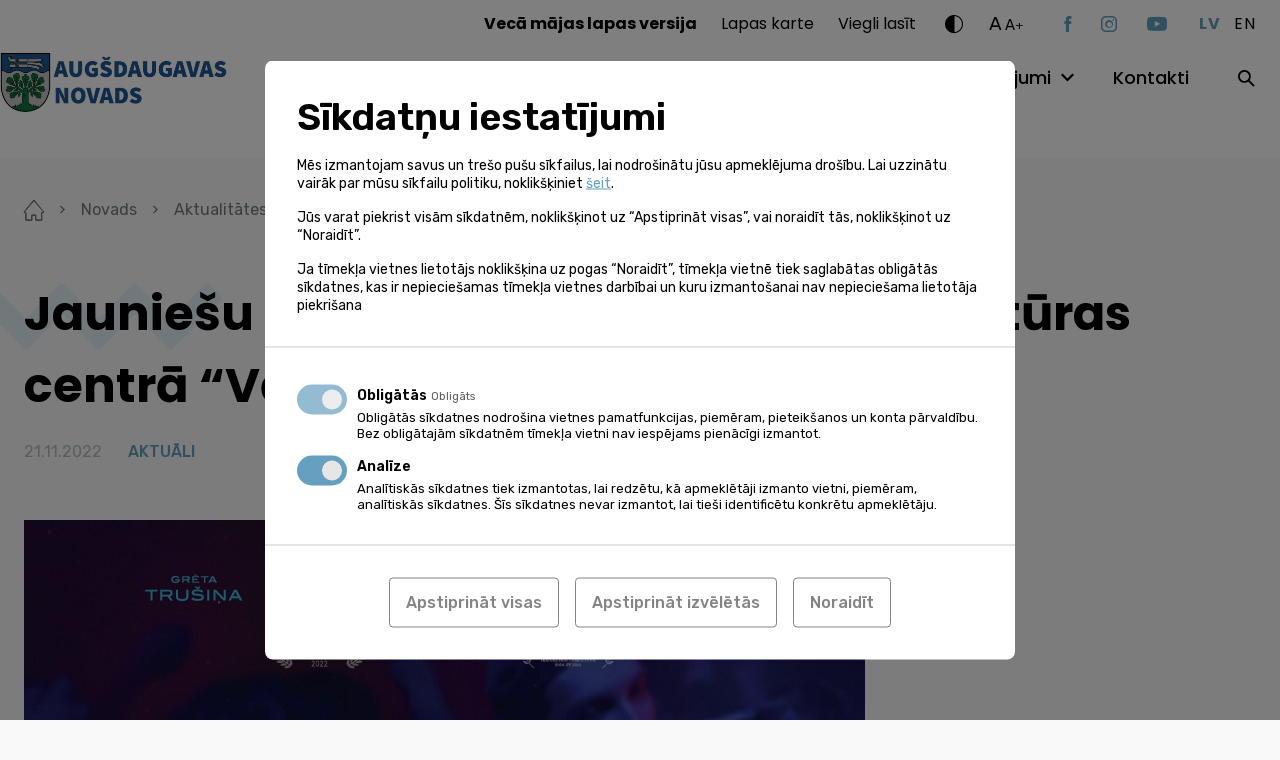

--- FILE ---
content_type: text/html; charset=UTF-8
request_url: https://www.augsdaugavasnovads.lv/novads/aktualitates/jaunumi/jauniesu-drama-neona-pavasaris-kulturas-centra-varpa/
body_size: 17223
content:
<!doctype html><html lang="lv-LV" ><head><meta charset="UTF-8"><meta name="format-detection" content="telephone=no"><meta http-equiv="X-UA-Compatible" content="IE=edge,chrome=1"><meta name="viewport" content="width=device-width, initial-scale=1, maximum-scale=1"><link rel="stylesheet" media="print" onload="this.onload=null;this.media='all';" id="ao_optimized_gfonts" href="https://fonts.googleapis.com/css?family=Poppins:400,500,600,700%7CRubik:300,400,500,600%7CPoppins:400,500,600,700%7CRubik:300,400,500,600&amp;display=swap"><link rel="profile" href="https://gmpg.org/xfn/11"><meta name='robots' content='index, follow, max-image-preview:large, max-snippet:-1, max-video-preview:-1' /><link rel="alternate" hreflang="lv" href="https://www.augsdaugavasnovads.lv/novads/aktualitates/jaunumi/jauniesu-drama-neona-pavasaris-kulturas-centra-varpa/" /><link rel="alternate" hreflang="x-default" href="https://www.augsdaugavasnovads.lv/novads/aktualitates/jaunumi/jauniesu-drama-neona-pavasaris-kulturas-centra-varpa/" /> <style id="aoatfcss" media="all">html{line-height:1.15;-webkit-text-size-adjust:100%}body{margin:0}a{background-color:transparent}strong{font-weight:bolder}img{border-style:none}button,input{font-family:inherit;font-size:100%;line-height:1.15;margin:0}button,input{overflow:visible}button{text-transform:none}button,[type=button],[type=submit]{-webkit-appearance:button}button::-moz-focus-inner,[type=button]::-moz-focus-inner,[type=submit]::-moz-focus-inner{border-style:none;padding:0}button:-moz-focusring,[type=button]:-moz-focusring,[type=submit]:-moz-focusring{outline:1px dotted ButtonText}::-webkit-file-upload-button{-webkit-appearance:button;font:inherit}*,*:before,*:after{-webkit-box-sizing:border-box;-moz-box-sizing:border-box;box-sizing:border-box}html,body,div,span,h2,h4,a,img,strong,ul,li,form,figure,header,nav,section,button{margin:0;padding:0}figure,header,nav,section{display:block}ul{list-style:none}button,input{border:none}button{border-radius:0;background:0 0}a:visited,button:visited{outline:none}a{text-decoration:none}a,a *,button,button *{text-decoration-skip:none!important;text-decoration-skip-ink:none!important}a:visited,a *:visited{text-decoration-skip:none!important;text-decoration-skip-ink:none!important}img{vertical-align:middle}img{max-width:100%;max-height:100%}@-ms-viewport{width:device-width}html{box-sizing:border-box;-ms-overflow-style:scrollbar}*,*:before,*:after{box-sizing:inherit}.container{width:100%;margin-right:auto;margin-left:auto}.d-none{display:none!important}.d-block{display:block!important}@media (min-width:768px){.d-md-none{display:none!important}}@media (min-width:1100px){.d-lg-none{display:none!important}.d-lg-block{display:block!important}}.justify-content-between{-ms-flex-pack:justify!important;justify-content:space-between!important}.align-items-end{-ms-flex-align:end!important;align-items:flex-end!important}.align-items-center{-ms-flex-align:center!important;align-items:center!important}@media (min-width:1100px){.justify-content-lg-end{-ms-flex-pack:end!important;justify-content:flex-end!important}.align-items-lg-start{-ms-flex-align:start!important;align-items:flex-start!important}}.container,.mega-menu-row{max-width:1284px;padding-left:24px;padding-right:24px}.mega-menu-row{margin-left:auto;margin-right:auto}.mega-menu-column{padding-left:12px;padding-right:12px}@media (max-width:1099px){.container{max-width:670px}}@media (max-width:767px){.container{padding-left:35px;padding-right:35px}}.relative{position:relative}.abs-c{position:absolute;top:50%;right:auto;bottom:auto;left:50%;transform:translate(-50%,-50%)}.flex{display:flex;flex-direction:row;flex-wrap:wrap}html,body{font-kerning:auto}body{display:flex;flex-direction:column;width:100%}.site-wrap{display:flex;flex-direction:column;flex-wrap:nowrap;min-height:100vh;width:100%;z-index:1}.site-content{flex:1 1 auto!important}img{width:auto;height:auto;max-width:100%;max-height:100%}.bg--cover{background-size:cover;background-position:center}.btn-dir{position:relative;display:inline-block;font-size:18rem;font-weight:500;line-height:24rem}.btn-dir--next{padding-right:24px}.btn-dir__icon{position:absolute;top:5px;font-size:13px}.btn-dir--next .btn-dir__icon{right:0}.ar-img{width:100%}.ar-img[style*=max-width]{width:9999px}.ar-img__inner{position:relative;width:100%;height:0}.ar-img__img{position:absolute;top:0;left:0;width:100%;max-width:none;height:100%;max-height:none}.w-100{width:100%}.mgb--m{margin-bottom:24px}@font-face{font-family:"icomoon";src:url(//www.augsdaugavasnovads.lv/wp-content/themes/augsdaugavas-novads/assets/css/../fonts/icomoon.eot);src:url(//www.augsdaugavasnovads.lv/wp-content/themes/augsdaugavas-novads/assets/css/../fonts/icomoon.eot#iefix) format("embedded-opentype"),url(//www.augsdaugavasnovads.lv/wp-content/themes/augsdaugavas-novads/assets/css/../fonts/icomoon.ttf) format("truetype"),url(//www.augsdaugavasnovads.lv/wp-content/themes/augsdaugavas-novads/assets/css/../fonts/icomoon.woff) format("woff"),url(//www.augsdaugavasnovads.lv/wp-content/themes/augsdaugavas-novads/assets/css/../fonts/icomoon.svg#icomoon) format("svg");font-weight:400;font-style:normal;font-display:block}.ic{font-family:"icomoon"!important;speak:never;font-style:normal;font-weight:400;font-variant:normal;text-transform:none;line-height:1;-webkit-font-smoothing:antialiased;-moz-osx-font-smoothing:grayscale}.ic--caret-right:before{content:"\e90c"}.ic--contrast:before{content:"\e90d"}.ic--search:before{content:"\e90e"}.ic--youtube:before{content:"\e91e"}.ic--instagram:before{content:"\e91f"}.ic--facebook:before{content:"\e920"}html{font-size:1px}body{font-family:"Rubik";color:#000}body{font-size:16rem;line-height:24rem}a{color:#000}.h1{font-family:"Poppins";font-size:48rem;font-weight:700;line-height:72rem}.h2{font-family:"Poppins";font-size:36rem;font-weight:600;line-height:55rem}@media (max-width:767px){.h1,.h2{font-size:30rem;line-height:40rem}}.ta--center{text-align:center}.ta--right{text-align:right}.c--white{color:#fff}.site-header{position:fixed;top:0;left:0;z-index:20;width:100%;padding-top:8px;padding-bottom:29px;background:#fff}.site-logo{width:288px;margin-left:-80px}.site-logo .ar-img{max-width:100%!important}.site-menu{margin-top:4px}.site-help{margin-bottom:27px}.toggle-hh-search{width:30px;height:30px;margin-right:-7px}.site-header .social-nav{margin-right:32px}@media (max-width:1099px){.site-header{padding-bottom:8px}.site-logo{margin-top:-30px}.site-header .social-nav{margin-right:0;margin-bottom:32px}}@media (max-width:767px){.site-logo{width:254px;margin-top:-18px}.site-logo .ar-img{max-width:100%!important}}.help-dropdown:not(.active){display:none}.fs-changer{margin-right:40px}.fs-changer__large{top:-1px;margin-right:2px;font-size:19rem;letter-spacing:.95px}.fs-changer__medium{top:-1px;font-size:15rem;letter-spacing:.75px}.fs-changer__small{top:-3px;font-size:12rem;letter-spacing:.6px}.c-changer{margin-right:26px}.c-changer__toggle{font-size:18px}.lang-switch__item:not(:last-child){margin-right:14px}.lang-switch__link{font-family:"Poppins";text-transform:uppercase;letter-spacing:.8px}.lang-switch__link--is-active{color:#65a0c1}.lang-switch__link--is-active{font-weight:700}.nav-help{margin-right:29px}.nav-help li:not(:last-child){margin-right:24px}.nav-help a{font-family:"Poppins"}.mega-menu-toggle{display:none!important}.nav-main{margin-right:47px}#mega-menu-header{display:flex;flex-wrap:wrap}#mega-menu-header>li:not(:last-child){margin-right:36px}#mega-menu-header>li>a{font-family:"Poppins";font-size:18rem;font-weight:500}.nav-main .mega-menu-item-has-children>a{position:relative;padding-right:26px}#mega-menu-header>li>.mega-sub-menu{display:none}.site-search__toggle{width:30px;height:30px;margin-right:-10px}@media (min-width:1100px){.site-search__form{display:none}}.burger{z-index:1;display:block;width:40px;height:34px;margin-left:-10px;margin-right:13px}.burger__part{position:absolute;left:10px;width:20px;height:2px;background:#000}.burger__part--top{top:10px}.burger__part--mid{top:16px}.burger__part--bot{top:22px}@media (max-width:767px){.burger{margin-right:23px}}@media (max-width:1099px){.site-menu{display:none}}.info-slider__img{width:100%;max-width:none;height:100%;max-height:none;object-fit:cover}.social-nav__item:not(:last-child){margin-right:30px}.social-nav__link{display:block;color:#65a0c1}.social-nav__link.ic--youtube{font-size:14px}@media (max-width:767px){.social-nav{padding-top:14px}}body{background-color:#f9f9f9}.site-wrap{padding-top:140px}.site-content{padding-top:58px;padding-bottom:100px}.no-pdt .site-content{padding-top:0}@media (max-width:1099px){.site-wrap{padding-top:90px}}@media (max-width:767px){.site-content{padding-top:38px;padding-bottom:80px}}.input{display:block;width:100%;padding:16px 23px 15px;color:#707c80;color:#000;background:#fff;border-radius:10px;border:1px solid #ababab}.input--sm{padding:8px 16px}.decor{position:absolute;background-size:100% 100%}.decor--1{width:541px;height:198px;background-image:url(//www.augsdaugavasnovads.lv/wp-content/themes/augsdaugavas-novads/assets/css/../img/zig-zag.svg)}.decor--2{width:286px;height:106px;background-image:url(//www.augsdaugavasnovads.lv/wp-content/themes/augsdaugavas-novads/assets/css/../img/zig-zag-small.svg)}.decor-title__decor{top:-42px;left:-79px}.decor-title__text{z-index:1}@media (max-width:767px){.decor-title__decor{top:-57px}}.more{display:inline-block;padding-right:23px;font-size:18rem;font-weight:500;line-height:24rem}.more__icon{position:absolute;top:5px;right:0;font-size:13px}.slider{opacity:0}.slider .slider__slide{height:437px;overflow:hidden}.slider__inner{width:100%}.slider__decor{top:50%;transform:translateY(-50%);left:-100px;margin-top:-30px}.slider__title-wrap{max-width:550px;margin-top:-24px}.slider__title{z-index:1}.slider__slide:not(.slider__slide--no-gradient):before{position:absolute;top:50%;left:0;transform:translateY(-50%);width:100%;height:100%;opacity:.7;background:#000;background:-moz-linear-gradient(90deg,rgba(0,0,0,1) 10%,rgba(0,0,0,0) 100%);background:-webkit-linear-gradient(90deg,rgba(0,0,0,1) 10%,rgba(0,0,0,0) 100%);background:linear-gradient(90deg,rgba(0,0,0,1) 10%,rgba(0,0,0,0) 100%);filter:progid:DXImageTransform.Microsoft.gradient(startColorstr="#000000",endColorstr="#000000",GradientType=1);content:''}@media (max-width:767px){.slider{width:100%;height:437px;overflow:hidden}.slider__inner{top:82px;left:0;transform:none}.slider .h1{font-size:36rem;line-height:55rem}}@media (max-width:767px){.post__thumb img{width:100%;max-width:none;height:179px;max-height:none;object-fit:cover}}@media (max-width:767px){.interactive-map .decor-title{margin-bottom:36px}}@media (max-width:767px){.services-categories__more{padding-top:37px}}.events__more{top:12px;margin-top:auto}@media (max-width:767px){.events__more{top:0;text-align:center}}.galleries-slider .gallery__img{width:100%;max-width:none;height:100%;max-height:none;object-fit:cover}</style><link rel="stylesheet" media="print" href="https://www.augsdaugavasnovads.lv/wp-content/cache/autoptimize/css/autoptimize_fefda8a51828209cbe2f7744277e2e07.css" onload="this.onload=null;this.media='all';"><noscript id="aonoscrcss"><link media="all" href="https://www.augsdaugavasnovads.lv/wp-content/cache/autoptimize/css/autoptimize_fefda8a51828209cbe2f7744277e2e07.css" rel="stylesheet"></noscript><title>Jauniešu drāma “Neona pavasaris” Kultūras centrā “Vārpa” - Augšdaugavas novads</title><link rel="canonical" href="https://www.augsdaugavasnovads.lv/novads/aktualitates/jaunumi/jauniesu-drama-neona-pavasaris-kulturas-centra-varpa/" /><meta property="og:locale" content="lv_LV" /><meta property="og:type" content="article" /><meta property="og:title" content="Jauniešu drāma “Neona pavasaris” Kultūras centrā “Vārpa” - Augšdaugavas novads" /><meta property="og:description" content="Kultūras centrs “Vārpa” trešdien, 23. novembrī plkst. 18.00 visus laipni aicina uz kino vakaru. &quot;Neona pavasaris&quot; ir nospriegota jauniešu drāma un naktsdzīves hronika. Filmas galvenā varone Laine ir studente, kas dzīvo Rīgas priekšpilsētā. Laikā, kad Laines vecāki pārstāj dzīvot kopā un viņai jāuzņemas atbildība par mazo brāli, Laine nonāk Rīgas pagrīdes reivu scēnā, kur viņa [&hellip;]" /><meta property="og:url" content="https://www.augsdaugavasnovads.lv/novads/aktualitates/jaunumi/jauniesu-drama-neona-pavasaris-kulturas-centra-varpa/" /><meta property="og:site_name" content="Augšdaugavas novads" /><meta property="article:published_time" content="2022-11-21T07:45:37+00:00" /><meta property="article:modified_time" content="2022-11-21T07:45:47+00:00" /><meta property="og:image" content="https://www.augsdaugavasnovads.lv/wp-content/uploads/2022/11/NeonSpring_Epasts_Soct.jpg" /><meta property="og:image:width" content="841" /><meta property="og:image:height" content="1195" /><meta property="og:image:type" content="image/jpeg" /><meta name="author" content="Inese Minova" /><meta name="twitter:card" content="summary_large_image" /><meta name="twitter:label1" content="Written by" /><meta name="twitter:data1" content="Inese Minova" /><meta name="twitter:label2" content="Est. reading time" /><meta name="twitter:data2" content="1 minute" /> <script type="application/ld+json" class="yoast-schema-graph">{"@context":"https://schema.org","@graph":[{"@type":"Article","@id":"https://www.augsdaugavasnovads.lv/novads/aktualitates/jaunumi/jauniesu-drama-neona-pavasaris-kulturas-centra-varpa/#article","isPartOf":{"@id":"https://www.augsdaugavasnovads.lv/novads/aktualitates/jaunumi/jauniesu-drama-neona-pavasaris-kulturas-centra-varpa/"},"author":{"name":"Inese Minova","@id":"https://www.augsdaugavasnovads.lv/#/schema/person/b83c57851347cc3d500ec7a65ab3a370"},"headline":"Jauniešu drāma “Neona pavasaris” Kultūras centrā “Vārpa”","datePublished":"2022-11-21T07:45:37+00:00","dateModified":"2022-11-21T07:45:47+00:00","mainEntityOfPage":{"@id":"https://www.augsdaugavasnovads.lv/novads/aktualitates/jaunumi/jauniesu-drama-neona-pavasaris-kulturas-centra-varpa/"},"wordCount":162,"commentCount":0,"image":{"@id":"https://www.augsdaugavasnovads.lv/novads/aktualitates/jaunumi/jauniesu-drama-neona-pavasaris-kulturas-centra-varpa/#primaryimage"},"thumbnailUrl":"https://www.augsdaugavasnovads.lv/wp-content/uploads/2022/11/NeonSpring_Epasts_Soct.jpg","articleSection":["AKTUĀLI","Kultūra","Pagastu un pilsētu ziņas"],"inLanguage":"lv-LV"},{"@type":"WebPage","@id":"https://www.augsdaugavasnovads.lv/novads/aktualitates/jaunumi/jauniesu-drama-neona-pavasaris-kulturas-centra-varpa/","url":"https://www.augsdaugavasnovads.lv/novads/aktualitates/jaunumi/jauniesu-drama-neona-pavasaris-kulturas-centra-varpa/","name":"Jauniešu drāma “Neona pavasaris” Kultūras centrā “Vārpa” - Augšdaugavas novads","isPartOf":{"@id":"https://www.augsdaugavasnovads.lv/#website"},"primaryImageOfPage":{"@id":"https://www.augsdaugavasnovads.lv/novads/aktualitates/jaunumi/jauniesu-drama-neona-pavasaris-kulturas-centra-varpa/#primaryimage"},"image":{"@id":"https://www.augsdaugavasnovads.lv/novads/aktualitates/jaunumi/jauniesu-drama-neona-pavasaris-kulturas-centra-varpa/#primaryimage"},"thumbnailUrl":"https://www.augsdaugavasnovads.lv/wp-content/uploads/2022/11/NeonSpring_Epasts_Soct.jpg","datePublished":"2022-11-21T07:45:37+00:00","dateModified":"2022-11-21T07:45:47+00:00","author":{"@id":"https://www.augsdaugavasnovads.lv/#/schema/person/b83c57851347cc3d500ec7a65ab3a370"},"breadcrumb":{"@id":"https://www.augsdaugavasnovads.lv/novads/aktualitates/jaunumi/jauniesu-drama-neona-pavasaris-kulturas-centra-varpa/#breadcrumb"},"inLanguage":"lv-LV","potentialAction":[{"@type":"ReadAction","target":["https://www.augsdaugavasnovads.lv/novads/aktualitates/jaunumi/jauniesu-drama-neona-pavasaris-kulturas-centra-varpa/"]}]},{"@type":"ImageObject","inLanguage":"lv-LV","@id":"https://www.augsdaugavasnovads.lv/novads/aktualitates/jaunumi/jauniesu-drama-neona-pavasaris-kulturas-centra-varpa/#primaryimage","url":"https://www.augsdaugavasnovads.lv/wp-content/uploads/2022/11/NeonSpring_Epasts_Soct.jpg","contentUrl":"https://www.augsdaugavasnovads.lv/wp-content/uploads/2022/11/NeonSpring_Epasts_Soct.jpg","width":841,"height":1195},{"@type":"BreadcrumbList","@id":"https://www.augsdaugavasnovads.lv/novads/aktualitates/jaunumi/jauniesu-drama-neona-pavasaris-kulturas-centra-varpa/#breadcrumb","itemListElement":[{"@type":"ListItem","position":1,"name":"Home","item":"https://www.augsdaugavasnovads.lv/"},{"@type":"ListItem","position":2,"name":"Jaunumi","item":"https://www.augsdaugavasnovads.lv/novads/aktualitates/jaunumi/"},{"@type":"ListItem","position":3,"name":"Jauniešu drāma “Neona pavasaris” Kultūras centrā “Vārpa”"}]},{"@type":"WebSite","@id":"https://www.augsdaugavasnovads.lv/#website","url":"https://www.augsdaugavasnovads.lv/","name":"Augšdaugavas novads","description":"Vieta, kur satiekas Sēlija un Latgale","potentialAction":[{"@type":"SearchAction","target":{"@type":"EntryPoint","urlTemplate":"https://www.augsdaugavasnovads.lv/?s={search_term_string}"},"query-input":{"@type":"PropertyValueSpecification","valueRequired":true,"valueName":"search_term_string"}}],"inLanguage":"lv-LV"},{"@type":"Person","@id":"https://www.augsdaugavasnovads.lv/#/schema/person/b83c57851347cc3d500ec7a65ab3a370","name":"Inese Minova","image":{"@type":"ImageObject","inLanguage":"lv-LV","@id":"https://www.augsdaugavasnovads.lv/#/schema/person/image/","url":"https://secure.gravatar.com/avatar/0169fcbae0448e94b2aa09d5dc1b8e8c0ca459777523aed04fe7fa11c6b67229?s=96&d=mm&r=g","contentUrl":"https://secure.gravatar.com/avatar/0169fcbae0448e94b2aa09d5dc1b8e8c0ca459777523aed04fe7fa11c6b67229?s=96&d=mm&r=g","caption":"Inese Minova"}}]}</script> <link rel='dns-prefetch' href='//challenges.cloudflare.com' /><link rel='dns-prefetch' href='//connect.facebook.net' /><link href='https://fonts.gstatic.com' crossorigin='anonymous' rel='preconnect' /><link rel="alternate" title="oEmbed (JSON)" type="application/json+oembed" href="https://www.augsdaugavasnovads.lv/wp-json/oembed/1.0/embed?url=https%3A%2F%2Fwww.augsdaugavasnovads.lv%2Fnovads%2Faktualitates%2Fjaunumi%2Fjauniesu-drama-neona-pavasaris-kulturas-centra-varpa%2F" /><link rel="alternate" title="oEmbed (XML)" type="text/xml+oembed" href="https://www.augsdaugavasnovads.lv/wp-json/oembed/1.0/embed?url=https%3A%2F%2Fwww.augsdaugavasnovads.lv%2Fnovads%2Faktualitates%2Fjaunumi%2Fjauniesu-drama-neona-pavasaris-kulturas-centra-varpa%2F&#038;format=xml" /> <script data-cfasync="false" data-wpfc-render="false" id='monsterinsights-frontend-script-js-extra'>var monsterinsights_frontend = {"js_events_tracking":"true","download_extensions":"doc,pdf,ppt,zip,xls,docx,pptx,xlsx","inbound_paths":"[]","home_url":"https:\/\/www.augsdaugavasnovads.lv","hash_tracking":"false","v4_id":"G-GHHM17HEGC"};</script> <script id="image-watermark-no-right-click-js-before">var iwArgsNoRightClick = {"rightclick":"N","draganddrop":"N","devtools":"Y","enableToast":"Y","toastMessage":"This content is protected"};

//# sourceURL=image-watermark-no-right-click-js-before</script> <link rel="https://api.w.org/" href="https://www.augsdaugavasnovads.lv/wp-json/" /><link rel="alternate" title="JSON" type="application/json" href="https://www.augsdaugavasnovads.lv/wp-json/wp/v2/posts/394553" /><meta name="generator" content="WPML ver:4.8.6 stt:1,31;" /> <script>window.dataLayer = window.dataLayer || [];

    function gtag(){ dataLayer.push( arguments ); }

    gtag( 'consent', 'default', {
        'ad_storage': 'denied',
        'ad_user_data': 'denied',
        'ad_personalization': 'denied',
        'analytics_storage': 'denied'
    } );</script> <script async src="https://www.googletagmanager.com/gtag/js?id=G-7DP2W89H8C"></script> <script>window.dataLayer = window.dataLayer || [];
  function gtag(){dataLayer.push(arguments);}
  gtag('js', new Date());
  gtag('config', 'G-7DP2W89H8C');</script> <!--[if IE]> <script src="https://cdnjs.cloudflare.com/ajax/libs/html5shiv/3.7.3/html5shiv.min.js" type="text/javascript"></script> <link rel="stylesheet" href="/wp-content/themes/pandago2/assets/vendor/browser-notice/browser-notice.css"><link rel="stylesheet" href="/wp-content/themes/pandago2/assets/vendor/browser-notice/browser-notice-ie.css"> <![endif]--><script type="text/plain" data-name="service_2">gtag('consent', 'update', {'ad_user_data': 'granted','ad_personalization': 'granted','ad_storage': 'granted','analytics_storage': 'granted'} );</script><link rel="icon" href="https://www.augsdaugavasnovads.lv/wp-content/uploads/2021/12/cropped-adn_fav-32x32.png" sizes="32x32" /><link rel="icon" href="https://www.augsdaugavasnovads.lv/wp-content/uploads/2021/12/cropped-adn_fav-192x192.png" sizes="192x192" /><link rel="apple-touch-icon" href="https://www.augsdaugavasnovads.lv/wp-content/uploads/2021/12/cropped-adn_fav-180x180.png" /><meta name="msapplication-TileImage" content="https://www.augsdaugavasnovads.lv/wp-content/uploads/2021/12/cropped-adn_fav-270x270.png" /><link rel="preconnect" href="https://fonts.googleapis.com"><link rel="preconnect" href="https://fonts.gstatic.com" crossorigin> <noscript></noscript></head><body class="wp-singular post-template-default single single-post postid-394553 single-format-standard wp-embed-responsive wp-theme-pandago2 wp-child-theme-augsdaugavas-novads mega-menu-header" > <!--[if IE]><div id="update-browser-notification-wrap" style="display: none;"><div class="update-browser-notification-bg"></div><div class="update-browser-notification"><div class="ubn-table"><div class="ubn-cell"><div class="ubn-outer"><div class="ubn-inner"><div class="ubn-text"><p class="ubn-title">Lūdzu atjauniniet savu pārlūkprogrammu</p><p class="ubn-p">Jūsu Tīmekļa pārlūks nespēj pilnvērtīgi attēlot šo lapu, jo šī lapa ir būvēta balstoties uz moderniem Tīmekļa standartiem. Lai apskatītu šo lapu, aicinām Jūs izvēlēties kādu no modernajiem Tīmekļa pārlūkiem, kas pieejami zemāk.</p><p class="ubn-p last">Bezmaksas pārlūkprogrammas  - visas pārlūkprogrammas nodrošina vienādas pamatfunkcijas un ir viegli lietojamas. Izvēlieties, kuru pārlūkprogrammu vēlaties lejupielādēt:</p></div><div class="ubn-icon-wrap"> <a class="ubn-browser-link ubn-browser-link-firefox" href="http://www.mozilla.org/en-US/firefox/new/" target="_blank" rel="nofollow"> <span class="ubn-browser-icon">&nbsp;</span> <span class="ubn-browser-name">Mozilla Firefox</span> </a> <a class="ubn-browser-link ubn-browser-link-chrome" href="https://www.google.com/intl/en/chrome/browser/" target="_blank" rel="nofollow"> <span class="ubn-browser-icon">&nbsp;</span> <span class="ubn-browser-name">Google Chrome</span> </a> <a class="ubn-browser-link ubn-browser-link-opera" href="http://www.opera.com/" target="_blank" rel="nofollow"> <span class="ubn-browser-icon">&nbsp;</span> <span class="ubn-browser-name">Opera</span> </a> <a class="ubn-browser-link ubn-browser-link-safari" href="https://safari.en.softonic.com/" target="_blank" rel="nofollow"> <span class="ubn-browser-icon">&nbsp;</span> <span class="ubn-browser-name">Safari</span> </a> <a class="ubn-browser-link ubn-browser-link-edge" href="https://www.microsoft.com/en-us/windows/microsoft-edge" target="_blank" rel="nofollow"> <span class="ubn-browser-icon">&nbsp;</span> <span class="ubn-browser-name">Microsoft Edge</span> </a></div><div class="ubn-close-wrap"> <a class="ubn-close js-ubn-close" href="javascript:void(0)" onclick="var elem = document.querySelector('#update-browser-notification-wrap');elem.parentNode.removeChild(elem);">Aizvērt</a></div></div></div></div></div></div></div><![endif]--><div class="site-wrap"><header class="site-header"><div class="container flex justify-content-between align-items-center align-items-lg-start"><div class="flex align-items-center"> <button class="burger relative d-lg-none js-burger"> <span class="burger__part burger__part--top"></span> <span class="burger__part burger__part--mid"></span> <span class="burger__part burger__part--bot"></span> </button> <a class="site-logo d-block" href="https://www.augsdaugavasnovads.lv"> <noscript><img class="pdg-img" src="https://www.augsdaugavasnovads.lv/wp-content/uploads/2023/01/augsdaugavas-novada-logo-gerbonis-galvenei-e1674822418848.jpg" title="augsdaugavas novada logo gerbonis galvenei" alt=""  ></noscript><img class="lazyload pdg-img" src='data:image/svg+xml,%3Csvg%20xmlns=%22http://www.w3.org/2000/svg%22%20viewBox=%220%200%20210%20140%22%3E%3C/svg%3E' data-src="https://www.augsdaugavasnovads.lv/wp-content/uploads/2023/01/augsdaugavas-novada-logo-gerbonis-galvenei-e1674822418848.jpg" title="augsdaugavas novada logo gerbonis galvenei" alt=""  > </a></div><div class="site-menu"><div class="site-menu__inner"><div class="d-lg-none"><div class="site-search relative"> <button class="site-search__toggle d-none d-lg-block js-site-search"> <span class="abs-c ic ic--search"></span> </button><form role="search" method="get" class="site-search__form" action="https://www.augsdaugavasnovads.lv/"> <input class="input input--sm" type="text" value="" name="s" placeholder="Meklēt..."> <button class="site-search__submit" type="submit"><span class="ic ic--search abs-c"></span></button></form></div></div><div class="site-help flex align-items-center justify-content-lg-end"><nav class="nav-help"><ul class="flex"><li id="menu-item-330319" class="menu-item menu-item-type-custom menu-item-object-custom menu-item-330319"><a href="https://www.daugavpilsnovads.lv/veca-majas-lapas-versija/"><strong>Vecā mājas lapas versija</strong></a></li><li id="menu-item-177118" class="menu-item menu-item-type-post_type menu-item-object-page menu-item-177118"><a href="https://www.augsdaugavasnovads.lv/lapas-karte/">Lapas karte</a></li><li id="menu-item-178048" class="menu-item menu-item-type-post_type menu-item-object-page menu-item--is-last menu-item-178048"><a href="https://www.augsdaugavasnovads.lv/viegli-lasit/">Viegli lasīt</a></li></ul></nav><div class="c-changer help-dropdown-wrap relative"> <button class="c-changer__toggle d-block ic ic--contrast js-toggle-help-dropdown"></button><div class="c-changer__dropdown help-dropdown ta--center"> <button class="c-changer__item c-changer__item--1 js-c-changer" data-contrast="1"><span class="abs-c">A</span></button> <button class="c-changer__item c-changer__item--2 js-c-changer" data-contrast="2"><span class="abs-c">A</span></button> <button class="c-changer__item c-changer__item--3 js-c-changer" data-contrast="3"><span class="abs-c">A</span></button> <button class="c-changer__reset js-c-changer" data-contrast="0">Atiestatīt</button></div></div><div class="fs-changer help-dropdown-wrap relative"> <button class="fs-changer__toggle flex align-items-end js-toggle-help-dropdown"> <span class="fs-changer__large relative d-block">A</span> <span class="fs-changer__medium relative d-block">A</span> <span class="fs-changer__small relative d-block">+</span> </button><div class="fs-changer__dropdown help-dropdown ta--center"> <button class="fs-changer__item js-fs-changer" data-size="0.75">75%</button> <button class="fs-changer__item js-fs-changer active" data-size="1">100%</button> <button class="fs-changer__item js-fs-changer" data-size="1.25">125%</button> <button class="fs-changer__item js-fs-changer" data-size="1.50">150%</button></div></div><ul class="social-nav flex align-items-center"><li class="social-nav__item"> <a class="social-nav__link ic ic--facebook" href="https://facebook.com/AugsdaugavasNovads" target="_blank"></a></li><li class="social-nav__item"> <a class="social-nav__link ic ic--instagram" href="https://instagram.com/augsdaugavas_novads" target="_blank"></a></li><li class="social-nav__itemsocial-nav__item--is-last"> <a class="social-nav__link ic ic--youtube" href="https://youtube.com/augsdaugavasnovadapasvaldiba" target="_blank"></a></li></ul><ul class="lang-switch flex"><li class="lang-switch__item"> <a class="lang-switch__link lang-switch__link--is-active" href="#" hreflang="lv">lv</a></li><li class="lang-switch__item"> <a class="lang-switch__link" href="#" hreflang="en">en</a></li></ul></div><div class="site-nav flex align-items-center justify-content-lg-end"><nav class="nav-main"><div id="mega-menu-wrap-header" class="mega-menu-wrap"><div class="mega-menu-toggle"><div class="mega-toggle-blocks-left"></div><div class="mega-toggle-blocks-center"></div><div class="mega-toggle-blocks-right"><div class='mega-toggle-block mega-menu-toggle-animated-block mega-toggle-block-0' id='mega-toggle-block-0'><button aria-label="Toggle Menu" class="mega-toggle-animated mega-toggle-animated-slider" type="button" aria-expanded="false"> <span class="mega-toggle-animated-box"> <span class="mega-toggle-animated-inner"></span> </span> </button></div></div></div><ul id="mega-menu-header" class="mega-menu max-mega-menu mega-menu-horizontal mega-no-js" data-event="hover" data-effect="fade_up" data-effect-speed="200" data-effect-mobile="disabled" data-effect-speed-mobile="0" data-mobile-force-width="false" data-second-click="go" data-document-click="collapse" data-vertical-behaviour="standard" data-breakpoint="768" data-unbind="true" data-mobile-state="collapse_all" data-mobile-direction="vertical" data-hover-intent-timeout="300" data-hover-intent-interval="100"><li class="mega-menu-item mega-menu-item-type-post_type mega-menu-item-object-page mega-menu-item-has-children mega-menu-megamenu mega-menu-grid mega-align-bottom-left mega-menu-grid mega-menu-item-413" id="mega-menu-item-413"><a class="mega-menu-link" href="https://www.augsdaugavasnovads.lv/novads/" aria-expanded="false" tabindex="0">Novads<span class="mega-indicator" aria-hidden="true"></span></a><ul class="mega-sub-menu" role='presentation'><li class="mega-menu-row" id="mega-menu-413-0"><ul class="mega-sub-menu" style='--columns:12' role='presentation'><li class="mega-menu-column mega-menu-columns-4-of-12" style="--columns:12; --span:4" id="mega-menu-413-0-0"><ul class="mega-sub-menu"><li class="mega-menu-item mega-menu-item-type-widget widget_text mega-menu-item-text-4" id="mega-menu-item-text-4"><h4 class="mega-block-title">Augšdaugavas novads</h4><div class="textwidget"></div></li><li class="mega-menu-item mega-menu-item-type-post_type mega-menu-item-object-page mega-menu-item-417" id="mega-menu-item-417"><a class="mega-menu-link" href="https://www.augsdaugavasnovads.lv/novads/augsdaugavas-novads/par-novadu/">Par novadu</a></li><li class="mega-menu-item mega-menu-item-type-post_type mega-menu-item-object-page mega-menu-item-812" id="mega-menu-item-812"><a class="mega-menu-link" href="https://www.augsdaugavasnovads.lv/novads/augsdaugavas-novads/simbolika/">Simbolika</a></li><li class="mega-menu-item mega-menu-item-type-post_type mega-menu-item-object-page mega-menu-item-811" id="mega-menu-item-811"><a class="mega-menu-link" href="https://www.augsdaugavasnovads.lv/novads/augsdaugavas-novads/vesture/">Vēsture</a></li></ul></li><li class="mega-menu-column mega-menu-columns-4-of-12" style="--columns:12; --span:4" id="mega-menu-413-0-1"><ul class="mega-sub-menu"><li class="mega-menu-item mega-menu-item-type-widget widget_text mega-menu-item-text-5" id="mega-menu-item-text-5"><h4 class="mega-block-title">Aktualitātes</h4><div class="textwidget"></div></li><li class="mega-menu-item mega-menu-item-type-post_type mega-menu-item-object-page mega-menu-item-415" id="mega-menu-item-415"><a class="mega-menu-link" href="https://www.augsdaugavasnovads.lv/novads/aktualitates/foto-video/?f1=photo">Foto</a></li><li class="mega-menu-item mega-menu-item-type-post_type mega-menu-item-object-page mega-menu-item-598" id="mega-menu-item-598"><a class="mega-menu-link" href="https://www.augsdaugavasnovads.lv/novads/aktualitates/foto-video/?f1=video">Video</a></li><li class="mega-menu-item mega-menu-item-type-post_type mega-menu-item-object-page mega-menu-item-416" id="mega-menu-item-416"><a class="mega-menu-link" href="https://www.augsdaugavasnovads.lv/novads/aktualitates/kalendars/">Kalendārs</a></li><li class="mega-menu-item mega-menu-item-type-post_type mega-menu-item-object-page mega-menu-item-807" id="mega-menu-item-807"><a class="mega-menu-link" href="https://www.augsdaugavasnovads.lv/novads/aktualitates/avize/">Pašvaldības izdevums</a></li><li class="mega-menu-item mega-menu-item-type-post_type mega-menu-item-object-page mega-current_page_parent mega-menu-item-414 mega-current-menu-item" id="mega-menu-item-414"><a class="mega-menu-link" href="https://www.augsdaugavasnovads.lv/novads/aktualitates/jaunumi/">Jaunumi</a></li></ul></li></ul></li></ul></li><li class="mega-menu-item mega-menu-item-type-post_type mega-menu-item-object-page mega-menu-item-has-children mega-menu-megamenu mega-menu-grid mega-align-bottom-left mega-menu-grid mega-menu-item-292781" id="mega-menu-item-292781"><a class="mega-menu-link" href="https://www.augsdaugavasnovads.lv/pasvaldiba/" aria-expanded="false" tabindex="0">Pašvaldība<span class="mega-indicator" aria-hidden="true"></span></a><ul class="mega-sub-menu" role='presentation'><li class="mega-menu-row" id="mega-menu-292781-0"><ul class="mega-sub-menu" style='--columns:12' role='presentation'><li class="mega-menu-column mega-menu-columns-4-of-12" style="--columns:12; --span:4" id="mega-menu-292781-0-0"><ul class="mega-sub-menu"><li class="mega-menu-item mega-menu-item-type-widget widget_text mega-menu-item-text-9" id="mega-menu-item-text-9"><h4 class="mega-block-title">Par pašvaldību</h4><div class="textwidget"></div></li><li class="mega-menu-item mega-menu-item-type-post_type mega-menu-item-object-page mega-menu-item-984" id="mega-menu-item-984"><a class="mega-menu-link" href="https://www.augsdaugavasnovads.lv/pasvaldiba/par-pasvaldibu/vadiba/">Vadība</a></li><li class="mega-menu-item mega-menu-item-type-post_type mega-menu-item-object-page mega-menu-item-983" id="mega-menu-item-983"><a class="mega-menu-link" href="https://www.augsdaugavasnovads.lv/pasvaldiba/par-pasvaldibu/domes-deputati/">Domes deputāti</a></li><li class="mega-menu-item mega-menu-item-type-post_type mega-menu-item-object-page mega-menu-item-465578" id="mega-menu-item-465578"><a class="mega-menu-link" href="https://www.augsdaugavasnovads.lv/organizatoriska-struktura/">Organizatoriskā struktūra</a></li><li class="mega-menu-item mega-menu-item-type-post_type mega-menu-item-object-page mega-menu-item-719" id="mega-menu-item-719"><a class="mega-menu-link" href="https://www.augsdaugavasnovads.lv/pasvaldiba/par-pasvaldibu/pagasti/">Pilsētas un pagasti</a></li><li class="mega-menu-item mega-menu-item-type-post_type mega-menu-item-object-page mega-menu-item-981" id="mega-menu-item-981"><a class="mega-menu-link" href="https://www.augsdaugavasnovads.lv/pasvaldiba/par-pasvaldibu/komitejas-komisijas/">Komitejas</a></li><li class="mega-menu-item mega-menu-item-type-post_type mega-menu-item-object-page mega-menu-item-720" id="mega-menu-item-720"><a class="mega-menu-link" href="https://www.augsdaugavasnovads.lv/pasvaldiba/par-pasvaldibu/publiskie-dokumenti/">Publiskie dokumenti</a></li><li class="mega-menu-item mega-menu-item-type-custom mega-menu-item-object-custom mega-menu-item-466493" id="mega-menu-item-466493"><a class="mega-menu-link" href="https://www.augsdaugavasnovads.lv/pasvaldiba/par-pasvaldibu/publiskie-dokumenti/?f1=207">Publiskie pārskati</a></li><li class="mega-menu-item mega-menu-item-type-custom mega-menu-item-object-custom mega-menu-item-393774" id="mega-menu-item-393774"><a class="mega-menu-link" href="https://www.augsdaugavasnovads.lv/pasvaldiba/par-pasvaldibu/finanses/">Finanses</a></li><li class="mega-menu-item mega-menu-item-type-post_type mega-menu-item-object-page mega-menu-item-979" id="mega-menu-item-979"><a class="mega-menu-link" href="https://www.augsdaugavasnovads.lv/pasvaldiba/par-pasvaldibu/iepirkumi/">Iepirkumi</a></li><li class="mega-menu-item mega-menu-item-type-post_type mega-menu-item-object-page mega-menu-item-978" id="mega-menu-item-978"><a class="mega-menu-link" href="https://www.augsdaugavasnovads.lv/pasvaldiba/par-pasvaldibu/kapitalsabiedribas/">Kapitālsabiedrības</a></li><li class="mega-menu-item mega-menu-item-type-post_type mega-menu-item-object-page mega-menu-item-975" id="mega-menu-item-975"><a class="mega-menu-link" href="https://www.augsdaugavasnovads.lv/pasvaldiba/par-pasvaldibu/trauksmes-celsana/">Trauksmes celšana</a></li><li class="mega-menu-item mega-menu-item-type-post_type mega-menu-item-object-page mega-menu-item-465500" id="mega-menu-item-465500"><a class="mega-menu-link" href="https://www.augsdaugavasnovads.lv/korupcijas-noversana-un-etika/">Korupcijas novēršana un ētika</a></li><li class="mega-menu-item mega-menu-item-type-post_type mega-menu-item-object-page mega-menu-item-974" id="mega-menu-item-974"><a class="mega-menu-link" href="https://www.augsdaugavasnovads.lv/pasvaldiba/par-pasvaldibu/personas-datu-aizsardziba/">Personas datu aizsardzība</a></li><li class="mega-menu-item mega-menu-item-type-post_type mega-menu-item-object-page mega-menu-item-973" id="mega-menu-item-973"><a class="mega-menu-link" href="https://www.augsdaugavasnovads.lv/pasvaldiba/par-pasvaldibu/atalgojums/">Atalgojums</a></li><li class="mega-menu-item mega-menu-item-type-post_type mega-menu-item-object-page mega-menu-item-400578" id="mega-menu-item-400578"><a class="mega-menu-link" href="https://www.augsdaugavasnovads.lv/pasvaldiba/vakances/">Vakances</a></li><li class="mega-menu-item mega-menu-item-type-post_type mega-menu-item-object-page mega-menu-item-514309" id="mega-menu-item-514309"><a class="mega-menu-link" href="https://www.augsdaugavasnovads.lv/pasvaldiba/par-pasvaldibu/pasvaldiba-velesanu-komisija/">Vēlēšanu komisija</a></li></ul></li><li class="mega-menu-column mega-menu-columns-4-of-12" style="--columns:12; --span:4" id="mega-menu-292781-0-1"><ul class="mega-sub-menu"><li class="mega-menu-item mega-menu-item-type-widget widget_text mega-menu-item-text-10" id="mega-menu-item-text-10"><h4 class="mega-block-title">Sabiedrībai</h4><div class="textwidget"></div></li><li class="mega-menu-item mega-menu-item-type-post_type mega-menu-item-object-page mega-menu-item-997" id="mega-menu-item-997"><a class="mega-menu-link" href="https://www.augsdaugavasnovads.lv/pasvaldiba/sabiedriba/dzimtsarakstu-nodala/">Dzimtsarakstu nodaļa</a></li><li class="mega-menu-item mega-menu-item-type-post_type mega-menu-item-object-page mega-menu-item-996" id="mega-menu-item-996"><a class="mega-menu-link" href="https://www.augsdaugavasnovads.lv/pasvaldiba/sabiedriba/socialais-darbs-un-veseliba/">Sociālais darbs un veselība</a></li><li class="mega-menu-item mega-menu-item-type-post_type mega-menu-item-object-page mega-menu-item-995" id="mega-menu-item-995"><a class="mega-menu-link" href="https://www.augsdaugavasnovads.lv/pasvaldiba/sabiedriba/ipasumi-majokli/">Īpašumi, mājokļi, izsoles, noma</a></li><li class="mega-menu-item mega-menu-item-type-post_type mega-menu-item-object-page mega-menu-item-488688" id="mega-menu-item-488688"><a class="mega-menu-link" href="https://www.augsdaugavasnovads.lv/pasvaldibas-policija/">Pašvaldības policija</a></li><li class="mega-menu-item mega-menu-item-type-post_type mega-menu-item-object-page mega-menu-item-994" id="mega-menu-item-994"><a class="mega-menu-link" href="https://www.augsdaugavasnovads.lv/pasvaldiba/sabiedriba/barintiesa/">Bāriņtiesa</a></li><li class="mega-menu-item mega-menu-item-type-post_type mega-menu-item-object-page mega-menu-item-993" id="mega-menu-item-993"><a class="mega-menu-link" href="https://www.augsdaugavasnovads.lv/pasvaldiba/sabiedriba/izglitiba/">Izglītība</a></li><li class="mega-menu-item mega-menu-item-type-post_type mega-menu-item-object-page mega-menu-item-992" id="mega-menu-item-992"><a class="mega-menu-link" href="https://www.augsdaugavasnovads.lv/pasvaldiba/sabiedriba/kultura/">Kultūra</a></li><li class="mega-menu-item mega-menu-item-type-post_type mega-menu-item-object-page mega-menu-item-991" id="mega-menu-item-991"><a class="mega-menu-link" href="https://www.augsdaugavasnovads.lv/pasvaldiba/sabiedriba/sports/">Sports</a></li><li class="mega-menu-item mega-menu-item-type-post_type mega-menu-item-object-page mega-menu-item-990" id="mega-menu-item-990"><a class="mega-menu-link" href="https://www.augsdaugavasnovads.lv/pasvaldiba/sabiedriba/jaunatne/">Jaunatne</a></li><li class="mega-menu-item mega-menu-item-type-post_type mega-menu-item-object-page mega-menu-item-989" id="mega-menu-item-989"><a class="mega-menu-link" href="https://www.augsdaugavasnovads.lv/pasvaldiba/sabiedriba/buvvalde/">Būvvalde</a></li><li class="mega-menu-item mega-menu-item-type-post_type mega-menu-item-object-page mega-menu-item-988" id="mega-menu-item-988"><a class="mega-menu-link" href="https://www.augsdaugavasnovads.lv/pasvaldiba/sabiedriba/komunala-un-celi/">Komunālā saimniecība un ceļi</a></li><li class="mega-menu-item mega-menu-item-type-post_type mega-menu-item-object-page mega-menu-item-987" id="mega-menu-item-987"><a class="mega-menu-link" href="https://www.augsdaugavasnovads.lv/pasvaldiba/sabiedriba/vide-un-daba/">Vide un daba</a></li><li class="mega-menu-item mega-menu-item-type-post_type mega-menu-item-object-page mega-menu-item-986" id="mega-menu-item-986"><a class="mega-menu-link" href="https://www.augsdaugavasnovads.lv/pasvaldiba/sabiedriba/turisms/">Tūrisms</a></li><li class="mega-menu-item mega-menu-item-type-post_type mega-menu-item-object-page mega-menu-item-985" id="mega-menu-item-985"><a class="mega-menu-link" href="https://www.augsdaugavasnovads.lv/pasvaldiba/sabiedriba/draudzes-baznicas-kapi/">Biedrības, baznīcas, kapi</a></li><li class="mega-menu-item mega-menu-item-type-post_type mega-menu-item-object-page mega-menu-item-998" id="mega-menu-item-998"><a class="mega-menu-link" href="https://www.augsdaugavasnovads.lv/pasvaldiba/sabiedriba/sabiedribas-lidzdaliba/">Sabiedrības līdzdalība</a></li><li class="mega-menu-item mega-menu-item-type-post_type mega-menu-item-object-page mega-menu-item-349705" id="mega-menu-item-349705"><a class="mega-menu-link" href="https://www.augsdaugavasnovads.lv/pasvaldiba/sabiedriba/augsdaugavas-novada-valsts-un-pasvaldibas-vienotie-klientu-apkalposanas-centri/">VPVKAC</a></li></ul></li><li class="mega-menu-column mega-menu-columns-4-of-12" style="--columns:12; --span:4" id="mega-menu-292781-0-2"><ul class="mega-sub-menu"><li class="mega-menu-item mega-menu-item-type-widget widget_text mega-menu-item-text-11" id="mega-menu-item-text-11"><h4 class="mega-block-title">Attīstība, plānošana, uzņēmējdarbība</h4><div class="textwidget"></div></li><li class="mega-menu-item mega-menu-item-type-post_type mega-menu-item-object-page mega-menu-item-1002" id="mega-menu-item-1002"><a class="mega-menu-link" href="https://www.augsdaugavasnovads.lv/pasvaldiba/attistiba-planosana-uznemejdarbiba/attistibas-planosanas-dokumenti/">Attīstības plānošanas dokumenti</a></li><li class="mega-menu-item mega-menu-item-type-post_type mega-menu-item-object-page mega-menu-item-717" id="mega-menu-item-717"><a class="mega-menu-link" href="https://www.augsdaugavasnovads.lv/pasvaldiba/attistiba-planosana-uznemejdarbiba/projekti/">Projekti</a></li><li class="mega-menu-item mega-menu-item-type-post_type mega-menu-item-object-page mega-menu-item-1001" id="mega-menu-item-1001"><a class="mega-menu-link" href="https://www.augsdaugavasnovads.lv/pasvaldiba/attistiba-planosana-uznemejdarbiba/uznemejdarbiba/">Uzņēmējdarbība</a></li><li class="mega-menu-item mega-menu-item-type-post_type mega-menu-item-object-page mega-menu-item-1000" id="mega-menu-item-1000"><a class="mega-menu-link" href="https://www.augsdaugavasnovads.lv/pasvaldiba/attistiba-planosana-uznemejdarbiba/geotelpiska-informacija/">Ģeotelpiskā informācija</a></li></ul></li></ul></li><li class="mega-menu-row" id="mega-menu-292781-999"><ul class="mega-sub-menu" style='--columns:12' role='presentation'><li class="mega-menu-column mega-menu-columns-3-of-12" style="--columns:12; --span:3" id="mega-menu-292781-999-0"><ul class="mega-sub-menu"><li class="mega-menu-item mega-menu-item-type-custom mega-menu-item-object-custom mega-menu-item-517863" id="mega-menu-item-517863"><a class="mega-menu-link" href="https://www.augsdaugavasnovads.lv/pasvaldiba/par-pasvaldibu/publiskie-dokumenti/?f1=all&#038;f2=202&#038;f5=%20">Drošība</a></li></ul></li></ul></li></ul></li><li class="mega-menu-item mega-menu-item-type-post_type mega-menu-item-object-page mega-menu-item-has-children mega-menu-megamenu mega-menu-grid mega-align-bottom-left mega-menu-grid mega-menu-item-503" id="mega-menu-item-503"><a class="mega-menu-link" href="https://www.augsdaugavasnovads.lv/pakalpojumi/" aria-expanded="false" tabindex="0">Pakalpojumi<span class="mega-indicator" aria-hidden="true"></span></a><ul class="mega-sub-menu" role='presentation'><li class="mega-menu-row" id="mega-menu-503-0"><ul class="mega-sub-menu" style='--columns:12' role='presentation'><li class="mega-menu-column mega-menu-columns-3-of-12" style="--columns:12; --span:3" id="mega-menu-503-0-0"><ul class="mega-sub-menu"><li class="mega-menu-item mega-menu-item-type-taxonomy mega-menu-item-object-service_category mega-menu-item-1003" id="mega-menu-item-1003"><a class="mega-menu-link" href="https://www.augsdaugavasnovads.lv/pakalpojumi/#izsoles-sludinajumi">Izsoles, sludinājumi</a></li><li class="mega-menu-item mega-menu-item-type-taxonomy mega-menu-item-object-service_category mega-menu-item-1005" id="mega-menu-item-1005"><a class="mega-menu-link" href="https://www.augsdaugavasnovads.lv/pakalpojumi/#nauda-nodokli-nodevas">Nauda, nodokļi, nodevas</a></li><li class="mega-menu-item mega-menu-item-type-taxonomy mega-menu-item-object-service_category mega-menu-item-1007" id="mega-menu-item-1007"><a class="mega-menu-link" href="https://www.augsdaugavasnovads.lv/pakalpojumi/#atlaujas-saskanojumi">Atļaujas, saskaņojumi</a></li><li class="mega-menu-item mega-menu-item-type-taxonomy mega-menu-item-object-service_category mega-menu-item-1009" id="mega-menu-item-1009"><a class="mega-menu-link" href="https://www.augsdaugavasnovads.lv/pakalpojumi/#izglitiba-kultura-sports">Izglītība, kultūra, sports</a></li><li class="mega-menu-item mega-menu-item-type-taxonomy mega-menu-item-object-service_category mega-menu-item-1011" id="mega-menu-item-1011"><a class="mega-menu-link" href="https://www.augsdaugavasnovads.lv/pakalpojumi/#civilstavokla-akti">Civilstāvokļa akti</a></li><li class="mega-menu-item mega-menu-item-type-taxonomy mega-menu-item-object-service_category mega-menu-item-1013" id="mega-menu-item-1013"><a class="mega-menu-link" href="https://www.augsdaugavasnovads.lv/pakalpojumi/#visparejas-nozimes-pakalpojumi">Vispārējas nozīmes pakalpojumi</a></li><li class="mega-menu-item mega-menu-item-type-taxonomy mega-menu-item-object-service_category mega-menu-item-1015" id="mega-menu-item-1015"><a class="mega-menu-link" href="https://www.augsdaugavasnovads.lv/pakalpojumi/#infrastruktura">Infrastruktūra</a></li></ul></li><li class="mega-menu-column mega-menu-columns-3-of-12" style="--columns:12; --span:3" id="mega-menu-503-0-1"><ul class="mega-sub-menu"><li class="mega-menu-item mega-menu-item-type-taxonomy mega-menu-item-object-service_category mega-menu-item-1004" id="mega-menu-item-1004"><a class="mega-menu-link" href="https://www.augsdaugavasnovads.lv/pakalpojumi/#ipasumi-majokli">Īpašumi, mājokļi</a></li><li class="mega-menu-item mega-menu-item-type-taxonomy mega-menu-item-object-service_category mega-menu-item-1006" id="mega-menu-item-1006"><a class="mega-menu-link" href="https://www.augsdaugavasnovads.lv/pakalpojumi/#uznemejdarbiba">Uzņēmējdarbība</a></li><li class="mega-menu-item mega-menu-item-type-taxonomy mega-menu-item-object-service_category mega-menu-item-1008" id="mega-menu-item-1008"><a class="mega-menu-link" href="https://www.augsdaugavasnovads.lv/pakalpojumi/#pabalsti-sociala-palidziba-un-aprupe">Pabalsti, sociālā palīdzība un aprūpe</a></li><li class="mega-menu-item mega-menu-item-type-taxonomy mega-menu-item-object-service_category mega-menu-item-1010" id="mega-menu-item-1010"><a class="mega-menu-link" href="https://www.augsdaugavasnovads.lv/pakalpojumi/#gimene-tiesu-aizsardziba">Ģimene, tiesu aizsardzība</a></li><li class="mega-menu-item mega-menu-item-type-taxonomy mega-menu-item-object-service_category mega-menu-item-1012" id="mega-menu-item-1012"><a class="mega-menu-link" href="https://www.augsdaugavasnovads.lv/pakalpojumi/#komunalie-pakalpojumi">Komunālie pakalpojumi</a></li><li class="mega-menu-item mega-menu-item-type-taxonomy mega-menu-item-object-service_category mega-menu-item-1014" id="mega-menu-item-1014"><a class="mega-menu-link" href="https://www.augsdaugavasnovads.lv/pakalpojumi/#turisms-vide-un-daba">Tūrisms, vide un daba</a></li><li class="mega-menu-item mega-menu-item-type-taxonomy mega-menu-item-object-service_category mega-menu-item-1016" id="mega-menu-item-1016"><a class="mega-menu-link" href="https://www.augsdaugavasnovads.lv/pakalpojumi/#buvnieciba-geodezija-kartografija">Būvniecība, ģeodēzija, kartogrāfija</a></li></ul></li><li class="mega-menu-column mega-menu-columns-3-of-12" style="--columns:12; --span:3" id="mega-menu-503-0-2"></li></ul></li></ul></li><li class="mega-menu-item mega-menu-item-type-post_type mega-menu-item-object-page mega-align-bottom-left mega-menu-flyout mega-menu-item-93279" id="mega-menu-item-93279"><a class="mega-menu-link" href="https://www.augsdaugavasnovads.lv/kontakti/" tabindex="0">Kontakti</a></li></ul></div></nav><div class="d-none d-lg-block"><div class="site-search relative"> <button class="site-search__toggle d-none d-lg-block js-site-search"> <span class="abs-c ic ic--search"></span> </button><form role="search" method="get" class="site-search__form" action="https://www.augsdaugavasnovads.lv/"> <input class="input input--sm" type="text" value="" name="s" placeholder="Meklēt..."> <button class="site-search__submit" type="submit"><span class="ic ic--search abs-c"></span></button></form></div></div></div></div></div><div class="d-lg-none"> <button class="toggle-hh-search relative js-burger"> <span class="ic ic--search abs-c"></span> </button></div></div></header><div class="site-content"><div class="container"><div class="breadcrumbs flex align-items-center"> <a class="breadcrumbs__home breadcrumbs__item ic ic--home" href="https://www.augsdaugavasnovads.lv"></a><span class="breadcrumbs__sep breadcrumbs__item ic ic--caret-right"></span><a class="breadcrumbs__item" href="https://www.augsdaugavasnovads.lv/novads/">Novads</a><span class="breadcrumbs__sep breadcrumbs__item ic ic--caret-right"></span><a class="breadcrumbs__item" href="https://www.augsdaugavasnovads.lv/novads/aktualitates/">Aktualitātes</a><span class="breadcrumbs__sep breadcrumbs__item ic ic--caret-right"></span><a class="breadcrumbs__item" href="https://www.augsdaugavasnovads.lv/novads/aktualitates/jaunumi/">Jaunumi</a><span class="breadcrumbs__sep breadcrumbs__item ic ic--caret-right"></span><span class="breadcrumbs__item">Jauniešu drāma “Neona pavasaris” Kultūras centrā “Vārpa”</span></div><article class="open-post"><h1 class="decor-title relative open-post__title h1"><figure class="decor-title__decor decor decor--2"></figure> <span class="decor-title__text relative">Jauniešu drāma “Neona pavasaris” Kultūras centrā “Vārpa”</span></h1><div class="open-post__data flex align-items-center mgb--xl line-1"><p class="open-post__date c--light">21.11.2022</p><p class="medium uppercase c--primary">AKTUĀLI</p></div><figure class="open-post__thumb can-zoom relative mgb--l js-zoom" data-src="https://www.augsdaugavasnovads.lv/wp-content/uploads/2022/11/NeonSpring_Epasts_Soct.jpg"> <noscript><img class="pdg-img" src="https://www.augsdaugavasnovads.lv/wp-content/uploads/fly-images/394554/NeonSpring_Epasts_Soct-1236x0-c.jpg" title="NeonSpring_LV_Print_A3_3mmbleed" alt=""  ></noscript><img class="lazyload pdg-img" src='data:image/svg+xml,%3Csvg%20xmlns=%22http://www.w3.org/2000/svg%22%20viewBox=%220%200%20210%20140%22%3E%3C/svg%3E' data-src="https://www.augsdaugavasnovads.lv/wp-content/uploads/fly-images/394554/NeonSpring_Epasts_Soct-1236x0-c.jpg" title="NeonSpring_LV_Print_A3_3mmbleed" alt=""  ><div class="zoom bgc--primary"> <span class="ic ic--zoom abs-c"></span></div></figure><div class="editor clearfix"><p>Kultūras centrs “Vārpa” trešdien, 23. novembrī plkst. 18.00 visus laipni aicina uz kino vakaru.</p><p>"Neona pavasaris" ir nospriegota jauniešu drāma un naktsdzīves hronika.</p><p>Filmas galvenā varone Laine ir studente, kas dzīvo Rīgas priekšpilsētā. Laikā, kad Laines vecāki pārstāj dzīvot kopā un viņai jāuzņemas atbildība par mazo brāli, Laine nonāk Rīgas pagrīdes reivu scēnā, kur viņa iemīlas reiverē Gundā un atklāj savu seksualitāti. Taču bezmiega nakšu un ballīšu iespaidā Laine pakāpeniski sāk zaudēt saikni ar realitāti un ģimeni.</p><p>Filmas garums: 1h 42min</p><p>Režisors: Matīss Kaža</p><p>Lomās: Marija Luīze Meļķe, Grēta Trušiņa, Gerds Lapoška, Agnese Rukšāne, Jānis Skutelis, Timotejs Pelle Kalniņš</p><p>Cena: EUR 2,50</p><p>Biļetes nopērkamas uz vietas.</p><div class="row"><div class="col-lg-8 offset-lg-2"></div></div></div></article><div class="share flex align-items-center"><p class="share__label medium">Dalies:</p><div class="share__item"> <a class="js-share-facebook" href="https://www.augsdaugavasnovads.lv/novads/aktualitates/jaunumi/jauniesu-drama-neona-pavasaris-kulturas-centra-varpa/"> <span class="share__icon ic ic--facebook"></span> </a></div><div class="share__item"> <a href="https://twitter.com/intent/tweet?title=Jaunie%C5%A1u+dr%C4%81ma+%E2%80%9CNeona+pavasaris%E2%80%9D+Kult%C5%ABras+centr%C4%81+%E2%80%9CV%C4%81rpa%E2%80%9D%3A&url=https://www.augsdaugavasnovads.lv/novads/aktualitates/jaunumi/jauniesu-drama-neona-pavasaris-kulturas-centra-varpa/" target="_blank"> <span class="share__icon ic ic--twitter"></span> </a></div><div class="share__item"> <a href="https://api.whatsapp.com/send?text=https%3A%2F%2Fwww.augsdaugavasnovads.lv%2Fnovads%2Faktualitates%2Fjaunumi%2Fjauniesu-drama-neona-pavasaris-kulturas-centra-varpa%2F" target="_blank"> <span class="share__icon ic ic--whatsapp"></span> </a></div><div class="share__item"> <a href="mailto:?Body=Jaunie%C5%A1u+dr%C4%81ma+%E2%80%9CNeona+pavasaris%E2%80%9D+Kult%C5%ABras+centr%C4%81+%E2%80%9CV%C4%81rpa%E2%80%9D%3A+https%3A%2F%2Fwww.augsdaugavasnovads.lv%2Fnovads%2Faktualitates%2Fjaunumi%2Fjauniesu-drama-neona-pavasaris-kulturas-centra-varpa%2F"> <span class="share__icon ic ic--email"></span> </a></div></div><div class="post-foot flex align-items-start justify-content-between mgb--xxl"> <button class="btn-dir btn-dir--prev js-pdg-back"> <span class="btn-dir__icon ic ic--caret-left"></span> Atpakaļ </button> <a class="open-post__next-post btn-dir btn-dir--next" href="https://www.augsdaugavasnovads.lv/novads/aktualitates/jaunumi/latvijas-dzimsanas-diena-naujenes-pamatskola/"> <span class="btn-dir__icon ic ic--caret-right"></span> Latvijas dzimšanas diena Naujenes pamatskolā </a></div></div></div><section class="info-slider pt--block pb--block bgc--white"><div class="container"><div class="js-info-slider"><div class="info-slider__slide"> <a class="info-slider__item d-block" href="https://www.augsdaugavasnovads.lv/novads/aktualitates/jaunumi/celvedis-ricibai-arkartas-situacijas/"> <noscript><img class="info-slider__img" src="https://www.augsdaugavasnovads.lv/wp-content/uploads/fly-images/543384/civil-300x200-c.jpg"></noscript><img class="lazyload info-slider__img" src='data:image/svg+xml,%3Csvg%20xmlns=%22http://www.w3.org/2000/svg%22%20viewBox=%220%200%20210%20140%22%3E%3C/svg%3E' data-src="https://www.augsdaugavasnovads.lv/wp-content/uploads/fly-images/543384/civil-300x200-c.jpg"> </a></div><div class="info-slider__slide"> <a class="info-slider__item d-block" href="https://www.augsdaugavasnovads.lv/novads/aktualitates/jaunumi/ieviests-digitals-riks-zinosanai-par-latvanu-izplatibu/"> <noscript><img class="info-slider__img" src="https://www.augsdaugavasnovads.lv/wp-content/uploads/fly-images/518395/latv-ban-scaled-300x200-c.jpg"></noscript><img class="lazyload info-slider__img" src='data:image/svg+xml,%3Csvg%20xmlns=%22http://www.w3.org/2000/svg%22%20viewBox=%220%200%20210%20140%22%3E%3C/svg%3E' data-src="https://www.augsdaugavasnovads.lv/wp-content/uploads/fly-images/518395/latv-ban-scaled-300x200-c.jpg"> </a></div><div class="info-slider__slide"> <a class="info-slider__item d-block" href="https://www.augsdaugavasnovads.lv/novads/aktualitates/jaunumi/oficialajai-elektroniskajai-sazinai-izvelieties-e-adresi-nevis-e-pasta-adresi/"> <noscript><img class="info-slider__img" src="https://www.augsdaugavasnovads.lv/wp-content/uploads/fly-images/512629/Untitled-16-300x200-c.jpeg"></noscript><img class="lazyload info-slider__img" src='data:image/svg+xml,%3Csvg%20xmlns=%22http://www.w3.org/2000/svg%22%20viewBox=%220%200%20210%20140%22%3E%3C/svg%3E' data-src="https://www.augsdaugavasnovads.lv/wp-content/uploads/fly-images/512629/Untitled-16-300x200-c.jpeg"> </a></div><div class="info-slider__slide"> <a class="info-slider__item d-block" href="https://www.augsdaugavasnovads.lv/novads/aktualitates/jaunumi/remigracija-latgale-jauns/"> <noscript><img class="info-slider__img" src="https://www.augsdaugavasnovads.lv/wp-content/uploads/fly-images/511216/baneris-remigracija-600x300-1-300x200-c.jpg"></noscript><img class="lazyload info-slider__img" src='data:image/svg+xml,%3Csvg%20xmlns=%22http://www.w3.org/2000/svg%22%20viewBox=%220%200%20210%20140%22%3E%3C/svg%3E' data-src="https://www.augsdaugavasnovads.lv/wp-content/uploads/fly-images/511216/baneris-remigracija-600x300-1-300x200-c.jpg"> </a></div><div class="info-slider__slide"> <a class="info-slider__item d-block" href="https://www.daba.gov.lv/lv/augsdaugava#dabas-aizsardzibas-plans-2024-2036"> <noscript><img class="info-slider__img" src="https://www.augsdaugavasnovads.lv/wp-content/uploads/fly-images/510205/Untitled-16-scaled-300x200-c.jpeg"></noscript><img class="lazyload info-slider__img" src='data:image/svg+xml,%3Csvg%20xmlns=%22http://www.w3.org/2000/svg%22%20viewBox=%220%200%20210%20140%22%3E%3C/svg%3E' data-src="https://www.augsdaugavasnovads.lv/wp-content/uploads/fly-images/510205/Untitled-16-scaled-300x200-c.jpeg"> </a></div><div class="info-slider__slide"> <a class="info-slider__item d-block" href="https://www.augsdaugavasnovads.lv/pasvaldiba/sabiedriba/vide-un-daba/zveja/licenceta-makskeresana-un-zemudens-medibas-2/"> <noscript><img class="info-slider__img" src="https://www.augsdaugavasnovads.lv/wp-content/uploads/fly-images/505611/Untitled-7-300x200-c.jpeg"></noscript><img class="lazyload info-slider__img" src='data:image/svg+xml,%3Csvg%20xmlns=%22http://www.w3.org/2000/svg%22%20viewBox=%220%200%20210%20140%22%3E%3C/svg%3E' data-src="https://www.augsdaugavasnovads.lv/wp-content/uploads/fly-images/505611/Untitled-7-300x200-c.jpeg"> </a></div><div class="info-slider__slide"> <a class="info-slider__item d-block" href="https://www.augsdaugavasnovads.lv/novads/aktualitates/jaunumi/izstradats-ricibas-plans-komunalo-notekudenu-dunu-apsaimniekosanai-augsdaugavas-novada/"> <noscript><img class="info-slider__img" src="https://www.augsdaugavasnovads.lv/wp-content/uploads/fly-images/500937/Untitled-37-300x200-c.jpeg"></noscript><img class="lazyload info-slider__img" src='data:image/svg+xml,%3Csvg%20xmlns=%22http://www.w3.org/2000/svg%22%20viewBox=%220%200%20210%20140%22%3E%3C/svg%3E' data-src="https://www.augsdaugavasnovads.lv/wp-content/uploads/fly-images/500937/Untitled-37-300x200-c.jpeg"> </a></div><div class="info-slider__slide"> <a class="info-slider__item d-block" href="https://www.augsdaugavasnovads.lv/pakalpojumi/"> <noscript><img class="info-slider__img" src="https://www.augsdaugavasnovads.lv/wp-content/uploads/fly-images/494998/logo_your_europe-300x200-c.png"></noscript><img class="lazyload info-slider__img" src='data:image/svg+xml,%3Csvg%20xmlns=%22http://www.w3.org/2000/svg%22%20viewBox=%220%200%20210%20140%22%3E%3C/svg%3E' data-src="https://www.augsdaugavasnovads.lv/wp-content/uploads/fly-images/494998/logo_your_europe-300x200-c.png"> </a></div><div class="info-slider__slide"> <a class="info-slider__item d-block" href="https://www.augsdaugavasnovads.lv/novads/aktualitates/jaunumi/valsts-robezsardzes-informacija/"> <noscript><img class="info-slider__img" src="https://www.augsdaugavasnovads.lv/wp-content/uploads/fly-images/489572/Facebook-kontam-300x200-c.jpg"></noscript><img class="lazyload info-slider__img" src='data:image/svg+xml,%3Csvg%20xmlns=%22http://www.w3.org/2000/svg%22%20viewBox=%220%200%20210%20140%22%3E%3C/svg%3E' data-src="https://www.augsdaugavasnovads.lv/wp-content/uploads/fly-images/489572/Facebook-kontam-300x200-c.jpg"> </a></div><div class="info-slider__slide"> <a class="info-slider__item d-block" href="https://www.augsdaugavasnovads.lv/novads/aktualitates/jaunumi/augsdaugavas-novada-pasvaldibas-policija/"> <noscript><img class="info-slider__img" src="https://www.augsdaugavasnovads.lv/wp-content/uploads/fly-images/488599/Cover-1-300x200-c.png"></noscript><img class="lazyload info-slider__img" src='data:image/svg+xml,%3Csvg%20xmlns=%22http://www.w3.org/2000/svg%22%20viewBox=%220%200%20210%20140%22%3E%3C/svg%3E' data-src="https://www.augsdaugavasnovads.lv/wp-content/uploads/fly-images/488599/Cover-1-300x200-c.png"> </a></div><div class="info-slider__slide"> <a class="info-slider__item d-block" href="https://www.augsdaugavasnovads.lv/novads/aktualitates/jaunumi/darbojas-augsdaugavas-novada-zemnieku-vakara-tirdzins/"> <noscript><img class="info-slider__img" src="https://www.augsdaugavasnovads.lv/wp-content/uploads/fly-images/481727/tirdzins-300x200-c.jpg"></noscript><img class="lazyload info-slider__img" src='data:image/svg+xml,%3Csvg%20xmlns=%22http://www.w3.org/2000/svg%22%20viewBox=%220%200%20210%20140%22%3E%3C/svg%3E' data-src="https://www.augsdaugavasnovads.lv/wp-content/uploads/fly-images/481727/tirdzins-300x200-c.jpg"> </a></div><div class="info-slider__slide"> <a class="info-slider__item d-block" href="https://www.augsdaugavasnovads.lv/pasvaldiba/par-pasvaldibu/publiskie-dokumenti/?f1=207"> <noscript><img class="info-slider__img" src="https://www.augsdaugavasnovads.lv/wp-content/uploads/fly-images/465556/Publiskais-parskats-2-300x200-c.png"></noscript><img class="lazyload info-slider__img" src='data:image/svg+xml,%3Csvg%20xmlns=%22http://www.w3.org/2000/svg%22%20viewBox=%220%200%20210%20140%22%3E%3C/svg%3E' data-src="https://www.augsdaugavasnovads.lv/wp-content/uploads/fly-images/465556/Publiskais-parskats-2-300x200-c.png"> </a></div><div class="info-slider__slide"> <a class="info-slider__item d-block" href="https://www.augsdaugavasnovads.lv/novads/aktualitates/jaunumi/darbu-uzsaks-12-jauni-vpvkac-augsdaugavas-novada/"> <noscript><img class="info-slider__img" src="https://www.augsdaugavasnovads.lv/wp-content/uploads/fly-images/458931/vpvkac-logo-scaled-300x200-c.jpg"></noscript><img class="lazyload info-slider__img" src='data:image/svg+xml,%3Csvg%20xmlns=%22http://www.w3.org/2000/svg%22%20viewBox=%220%200%20210%20140%22%3E%3C/svg%3E' data-src="https://www.augsdaugavasnovads.lv/wp-content/uploads/fly-images/458931/vpvkac-logo-scaled-300x200-c.jpg"> </a></div><div class="info-slider__slide"> <a class="info-slider__item d-block" href="https://www.augsdaugavasnovads.lv/novads/aktualitates/jaunumi/aktualitates-par-novadu-divu-krastu-radio-etera/"> <noscript><img class="info-slider__img" src="https://www.augsdaugavasnovads.lv/wp-content/uploads/fly-images/456151/Untitled-10-300x200-c.jpeg"></noscript><img class="lazyload info-slider__img" src='data:image/svg+xml,%3Csvg%20xmlns=%22http://www.w3.org/2000/svg%22%20viewBox=%220%200%20210%20140%22%3E%3C/svg%3E' data-src="https://www.augsdaugavasnovads.lv/wp-content/uploads/fly-images/456151/Untitled-10-300x200-c.jpeg"> </a></div><div class="info-slider__slide"> <a class="info-slider__item d-block" href="https://www.augsdaugavasnovads.lv/novads/aktualitates/jaunumi/nekustama-ipasuma-nodokla-pazinojumus-iespejams-sanemt-ari-elektroniski-2/"> <noscript><img class="info-slider__img" src="https://www.augsdaugavasnovads.lv/wp-content/uploads/fly-images/402113/nekustama-iapsuma-nodoklis-elektroniski-1-300x200-c.jpg"></noscript><img class="lazyload info-slider__img" src='data:image/svg+xml,%3Csvg%20xmlns=%22http://www.w3.org/2000/svg%22%20viewBox=%220%200%20210%20140%22%3E%3C/svg%3E' data-src="https://www.augsdaugavasnovads.lv/wp-content/uploads/fly-images/402113/nekustama-iapsuma-nodoklis-elektroniski-1-300x200-c.jpg"> </a></div><div class="info-slider__slide"> <a class="info-slider__item d-block" href="https://www.augsdaugavasnovads.lv/novads/aktualitates/jaunumi/iedzivotaji-jauta-pasvaldibas-atbild/"> <noscript><img class="info-slider__img" src="https://www.augsdaugavasnovads.lv/wp-content/uploads/fly-images/333658/iedzivotaji-jauta-pasvaldiba-atbild-300x200-c.jpg"></noscript><img class="lazyload info-slider__img" src='data:image/svg+xml,%3Csvg%20xmlns=%22http://www.w3.org/2000/svg%22%20viewBox=%220%200%20210%20140%22%3E%3C/svg%3E' data-src="https://www.augsdaugavasnovads.lv/wp-content/uploads/fly-images/333658/iedzivotaji-jauta-pasvaldiba-atbild-300x200-c.jpg"> </a></div><div class="info-slider__slide"> <a class="info-slider__item d-block" href="https://www.augsdaugavasnovads.lv/pasvaldiba/sabiedriba/vide-un-daba/atkritumu-apsaimniekosana/"> <noscript><img class="info-slider__img" src="https://www.augsdaugavasnovads.lv/wp-content/uploads/fly-images/353248/ad85006e62db4fa2f02bdab121159aa68YE5raCFndsIk6dG-0-300x200-c.jpeg"></noscript><img class="lazyload info-slider__img" src='data:image/svg+xml,%3Csvg%20xmlns=%22http://www.w3.org/2000/svg%22%20viewBox=%220%200%20210%20140%22%3E%3C/svg%3E' data-src="https://www.augsdaugavasnovads.lv/wp-content/uploads/fly-images/353248/ad85006e62db4fa2f02bdab121159aa68YE5raCFndsIk6dG-0-300x200-c.jpeg"> </a></div><div class="info-slider__slide"> <a class="info-slider__item d-block" href="https://www.augsdaugavasnovads.lv/pasvaldiba/attistiba-planosana-uznemejdarbiba/projekts/vesturiski-piesarnotas-vietas-visku-profesionalas-vidusskolas-mazuta-glabatava-sanacija-visku-pagasta-augsdaugavas-novada/"> <noscript><img class="info-slider__img" src="https://www.augsdaugavasnovads.lv/wp-content/uploads/fly-images/340159/baneris_arwww-300x200-c.jpg"></noscript><img class="lazyload info-slider__img" src='data:image/svg+xml,%3Csvg%20xmlns=%22http://www.w3.org/2000/svg%22%20viewBox=%220%200%20210%20140%22%3E%3C/svg%3E' data-src="https://www.augsdaugavasnovads.lv/wp-content/uploads/fly-images/340159/baneris_arwww-300x200-c.jpg"> </a></div><div class="info-slider__slide"> <a class="info-slider__item d-block" href="https://portals.augsdaugavasnovads.lv/gisparluks"> <noscript><img class="info-slider__img" src="https://www.augsdaugavasnovads.lv/wp-content/uploads/fly-images/336180/collage-5-scaled-300x200-c.jpg"></noscript><img class="lazyload info-slider__img" src='data:image/svg+xml,%3Csvg%20xmlns=%22http://www.w3.org/2000/svg%22%20viewBox=%220%200%20210%20140%22%3E%3C/svg%3E' data-src="https://www.augsdaugavasnovads.lv/wp-content/uploads/fly-images/336180/collage-5-scaled-300x200-c.jpg"> </a></div><div class="info-slider__slide"> <a class="info-slider__item d-block" href="http://daugavpils.partneribas.lv/"> <noscript><img class="info-slider__img" src="https://www.augsdaugavasnovads.lv/wp-content/uploads/fly-images/333688/kaimini-300x200-c.jpg"></noscript><img class="lazyload info-slider__img" src='data:image/svg+xml,%3Csvg%20xmlns=%22http://www.w3.org/2000/svg%22%20viewBox=%220%200%20210%20140%22%3E%3C/svg%3E' data-src="https://www.augsdaugavasnovads.lv/wp-content/uploads/fly-images/333688/kaimini-300x200-c.jpg"> </a></div><div class="info-slider__slide"> <a class="info-slider__item d-block" href="https://www.knab.gov.lv/lv/zinosanas-platforma-zino-knab"> <noscript><img class="info-slider__img" src="https://www.augsdaugavasnovads.lv/wp-content/uploads/fly-images/498692/baneris_KNAB-300x200-c.jpg"></noscript><img class="lazyload info-slider__img" src='data:image/svg+xml,%3Csvg%20xmlns=%22http://www.w3.org/2000/svg%22%20viewBox=%220%200%20210%20140%22%3E%3C/svg%3E' data-src="https://www.augsdaugavasnovads.lv/wp-content/uploads/fly-images/498692/baneris_KNAB-300x200-c.jpg"> </a></div><div class="info-slider__slide"> <a class="info-slider__item d-block" href="https://www.augsdaugavasnovads.lv/pasvaldiba/attistiba-planosana-uznemejdarbiba/projekti/?f1%5B%5D=711"> <noscript><img class="info-slider__img" src="https://www.augsdaugavasnovads.lv/wp-content/uploads/fly-images/530235/baneris-300x200-c.jpg"></noscript><img class="lazyload info-slider__img" src='data:image/svg+xml,%3Csvg%20xmlns=%22http://www.w3.org/2000/svg%22%20viewBox=%220%200%20210%20140%22%3E%3C/svg%3E' data-src="https://www.augsdaugavasnovads.lv/wp-content/uploads/fly-images/530235/baneris-300x200-c.jpg"> </a></div><div class="info-slider__slide"> <a class="info-slider__item d-block" href="https://www.augsdaugavasnovads.lv/novads/aktualitates/jaunumi/projekta-pasakumi-vietajas-sabiedribas-veselibas-veicinasanai-un-slimibu-profilaksei-augsdaugavas-novada-aktivitasu-plans-jaunvarim/"> <noscript><img class="info-slider__img" src="https://www.augsdaugavasnovads.lv/wp-content/uploads/fly-images/539230/WhatsApp-Image-2025-11-28-at-10.10.42-300x200-c.jpeg"></noscript><img class="lazyload info-slider__img" src='data:image/svg+xml,%3Csvg%20xmlns=%22http://www.w3.org/2000/svg%22%20viewBox=%220%200%20210%20140%22%3E%3C/svg%3E' data-src="https://www.augsdaugavasnovads.lv/wp-content/uploads/fly-images/539230/WhatsApp-Image-2025-11-28-at-10.10.42-300x200-c.jpeg"> </a></div></div></div></section><footer class="site-footer"><div class="pt--block container relative"><figure class="site-footer__decor decor decor--3"></figure><div class="row mgb--xl mgb-sm--l"><div class="ft-col col-md-4"><nav class="nav-footer"><ul><li id="menu-item-167" class="menu-item menu-item-type-custom menu-item-object-custom menu-item-167"><a href="#">Novads</a></li><li id="menu-item-168" class="menu-item menu-item-type-custom menu-item-object-custom menu-item-168"><a href="#">Pašvaldība</a></li><li id="menu-item-169" class="menu-item menu-item-type-custom menu-item-object-custom menu-item--is-last menu-item-169"><a href="#">Pakalpojumi</a></li></ul></nav></div><div class="ft-col-2 col-md-4"><p class="h3 h3--lh-s mgb--20">Kontakti</p><nav class="nav-footer nav-footer--alt"><ul><li id="menu-item-177732" class="menu-item menu-item-type-post_type menu-item-object-page menu-item-177732"><a href="https://www.augsdaugavasnovads.lv/lapas-karte/">Lapas karte</a></li><li id="menu-item-178068" class="menu-item menu-item-type-post_type menu-item-object-page menu-item-178068"><a href="https://www.augsdaugavasnovads.lv/viegli-lasit/">Viegli lasīt</a></li><li id="menu-item-178067" class="menu-item menu-item-type-post_type menu-item-object-page menu-item-178067"><a href="https://www.augsdaugavasnovads.lv/pieklustamiba/">Piekļūstamība</a></li><li id="menu-item-477" class="menu-item menu-item-type-post_type menu-item-object-page menu-item--is-last menu-item-477"><a href="https://www.augsdaugavasnovads.lv/sazinaties-ar-pasvaldibu/">Sazināties ar pašvaldību</a></li></ul></nav></div><div class="col-lg-4 col-md-12"><p class="h3 h3--lh-s mgb--20">Kontakti</p><p class="ft-address mgb--20"><span>Rīgas iela 2, Daugavpils, LV 5401</span> <a class="map-url medium link" href="https://goo.gl/maps/wmwi4Qjkne4qyCdc6" target="_blank" rel="nofollow">skatīt kartē</a></p><p>Tālrunis: <a href="tel:+37165422238"> 654 22238</a></p><p>E-pasts: <a class="link link--un" href="mailto:pasts@augsdaugavasnovads.lv">pasts@augsdaugavasnovads.lv</a></p><ul class="social-nav flex align-items-center"><li class="social-nav__item"> <a class="social-nav__link ic ic--facebook" href="https://facebook.com/AugsdaugavasNovads" target="_blank"></a></li><li class="social-nav__item"> <a class="social-nav__link ic ic--instagram" href="https://instagram.com/augsdaugavas_novads" target="_blank"></a></li><li class="social-nav__itemsocial-nav__item--is-last"> <a class="social-nav__link ic ic--youtube" href="https://youtube.com/augsdaugavasnovadapasvaldiba" target="_blank"></a></li></ul></div></div><div class="flex justify-content-between"> <a class="pp-link" href="https://www.augsdaugavasnovads.lv/sikdatnu-politika/">Sīkdatņu politika</a><p class="copyright">© Augšdaugavas novada pašvaldība 2026. Visas tiesības aizsargātas.</p> <span class="pdg-developer flex align-items-center"> <span class="pdg-developer__label">Izstrādāja:</span> <a class="pdg-developer__logo" href="https://sem.lv/" title="Sem.lv - Mājas lapas un dizaina izstrāde" target="_blank" style="background-image: none;"> <noscript><img class="pdg-developer__logo d-block" src="/wp-content/themes/pandago2/assets/img/sem.svg" alt="mājaslapas izstrāde" /></noscript><img class="lazyload pdg-developer__logo d-block" src='data:image/svg+xml,%3Csvg%20xmlns=%22http://www.w3.org/2000/svg%22%20viewBox=%220%200%20210%20140%22%3E%3C/svg%3E' data-src="/wp-content/themes/pandago2/assets/img/sem.svg" alt="mājaslapas izstrāde" /> </a> </span></div></div></footer></div> <script type="speculationrules">{"prefetch":[{"source":"document","where":{"and":[{"href_matches":"/*"},{"not":{"href_matches":["/wp-*.php","/wp-admin/*","/wp-content/uploads/*","/wp-content/*","/wp-content/plugins/*","/wp-content/themes/augsdaugavas-novads/*","/wp-content/themes/pandago2/*","/*\\?(.+)"]}},{"not":{"selector_matches":"a[rel~=\"nofollow\"]"}},{"not":{"selector_matches":".no-prefetch, .no-prefetch a"}}]},"eagerness":"conservative"}]}</script> <noscript><style>.lazyload{display:none;}</style></noscript><script data-noptimize="1">window.lazySizesConfig=window.lazySizesConfig||{};window.lazySizesConfig.loadMode=1;</script><script async data-noptimize="1" src='https://www.augsdaugavasnovads.lv/wp-content/plugins/autoptimize/classes/external/js/lazysizes.min.js'></script><script src="https://www.augsdaugavasnovads.lv/wp-includes/js/dist/hooks.min.js" id="wp-hooks-js"></script> <script src="https://www.augsdaugavasnovads.lv/wp-includes/js/dist/i18n.min.js" id="wp-i18n-js"></script> <script id="wp-i18n-js-after">wp.i18n.setLocaleData( { 'text direction\u0004ltr': [ 'ltr' ] } );
//# sourceURL=wp-i18n-js-after</script> <script id="contact-form-7-js-before">var wpcf7 = {
    "api": {
        "root": "https:\/\/www.augsdaugavasnovads.lv\/wp-json\/",
        "namespace": "contact-form-7\/v1"
    },
    "cached": 1
};
//# sourceURL=contact-form-7-js-before</script> <script src="https://www.augsdaugavasnovads.lv/wp-includes/js/jquery/jquery.min.js" id="jquery-core-js"></script> <script id="pdg-cc-config-js-before">var pdgccOpts = {"host":"augsdaugavasnovads.lv","policyUrl":"https:\/\/www.augsdaugavasnovads.lv\/sikdatnu-politika\/","isModal":false,"mustConsent":true,"learnMoreAsLink":false,"groupByPurpose":false,"groupLearnMore":false,"hideManage":false,"showAcceptAll":true,"strings":{"accept":"Apstiprin\u0101t","acceptAll":"Apstiprin\u0101t visas","acceptSelected":"Apstiprin\u0101t izv\u0113l\u0113t\u0101s","save":"Saglab\u0101t","close":"Aizv\u0113rt","decline":"Noraid\u012bt","purpose":"M\u0113r\u0137is","purposeItem":"Modulis","purposeItems":"Modu\u013ci","disableAll":"Atsl\u0113gt visus","disableAllDesc":"Piesl\u0113gt\/atsl\u0113gt visas s\u012bkdatnes","manageCookies":"P\u0101rvald\u012bt s\u012bkdatnes","required":"Oblig\u0101ts","notice":{"title":"","description":"<p>M\u0113s apkopojam un apstr\u0101d\u0101jam J\u016bsu personisko inform\u0101ciju \u0161\u0101diem m\u0113r\u0137iem:<br \/>\nAnal\u012bze.<\/p>\n","learnMore":""},"modal":{"title":"S\u012bkdat\u0146u iestat\u012bjumi","description":"<p>M\u0113s izmantojam savus un tre\u0161o pu\u0161u s\u012bkfailus, lai nodro\u0161in\u0101tu j\u016bsu apmekl\u0113juma dro\u0161\u012bbu. Lai uzzin\u0101tu vair\u0101k par m\u016bsu s\u012bkfailu politiku, noklik\u0161\u0137iniet\u00a0<a tabindex=\"9999\" href=\"\/sikdatnu-politika\/\">\u0161eit<\/a>.<\/p>\n<p>J\u016bs varat piekrist vis\u0101m s\u012bkdatn\u0113m, noklik\u0161\u0137inot uz \u201cApstiprin\u0101t visas\u201d, vai noraid\u012bt t\u0101s, noklik\u0161\u0137inot uz \u201cNoraid\u012bt\u201d.<\/p>\n<p>Ja t\u012bmek\u013ca vietnes lietot\u0101js noklik\u0161\u0137ina uz pogas \u201cNoraid\u012bt\u201d, t\u012bmek\u013ca vietn\u0113 tiek saglab\u0101tas oblig\u0101t\u0101s s\u012bkdatnes, kas ir nepiecie\u0161amas t\u012bmek\u013ca vietnes darb\u012bbai un kuru izmanto\u0161anai nav nepiecie\u0161ama lietot\u0101ja piekri\u0161ana<\/p>\n","readMore":"Uzzin\u0101t vair\u0101k","readLess":"Aizv\u0113rt"},"contextualConsent":{"description":"Jums j\u0101piekr\u012bt m\u0101rketinga s\u012bkdatn\u0113m, lai skat\u012btu \u0161o saturu.","acceptOnce":"Piekrist vienreiz","acceptAlways":"Piekrist vienm\u0113r"}},"services":[{"title":"Oblig\u0101t\u0101s","name":"service_1","description":"<p>Oblig\u0101t\u0101s s\u012bkdatnes nodro\u0161ina vietnes pamatfunkcijas, piem\u0113ram, pieteik\u0161anos un konta p\u0101rvald\u012bbu. Bez oblig\u0101taj\u0101m s\u012bkdatn\u0113m t\u012bmek\u013ca vietni nav iesp\u0113jams pien\u0101c\u012bgi izmantot.<\/p>\n","default":true,"required":true,"optOut":false,"purposes":[""],"cookies":[""],"cookiesAdv":false,"head":"","head_gtm":"","body":"","hasGTM":false},{"title":"Anal\u012bze","name":"service_2","description":"<p>Anal\u012btisk\u0101s s\u012bkdatnes tiek izmantotas, lai redz\u0113tu, k\u0101 apmekl\u0113t\u0101ji izmanto vietni, piem\u0113ram, anal\u012btisk\u0101s s\u012bkdatnes. \u0160\u012bs s\u012bkdatnes nevar izmantot, lai tie\u0161i identific\u0113tu konkr\u0113tu apmekl\u0113t\u0101ju.<\/p>\n","default":true,"required":false,"optOut":false,"purposes":[""],"cookies":["\/^(_ga|_gid|_gat|\/^_gat_gtag_.*$|_fbp|_fbc|_ga_.*|_gac_.*|_gcl_.*|_gat_.*|_dc_gtm_.*|_gat_UA-d+-d+)$\/"],"cookiesAdv":false,"head":"<script>gtag('consent', 'update', {'ad_user_data': 'granted','ad_personalization': 'granted','ad_storage': 'granted','analytics_storage': 'granted'} );<\/script>","head_gtm":"<script async src=\"https:\/\/www.googletagmanager.com\/gtag\/js?id=G-7DP2W89H8C\"><\/script>\r\n<script>\r\n  window.dataLayer = window.dataLayer || [];\r\n  function gtag(){dataLayer.push(arguments);}\r\n  gtag('js', new Date());\r\n  gtag('config', 'G-7DP2W89H8C');\r\n<\/script>","body":"","hasGTM":true}],"purposes":[]}
//# sourceURL=pdg-cc-config-js-before</script> <script src="https://challenges.cloudflare.com/turnstile/v0/api.js" id="cloudflare-turnstile-js" data-wp-strategy="async"></script> <script id="cloudflare-turnstile-js-after">document.addEventListener( 'wpcf7submit', e => turnstile.reset() );
//# sourceURL=cloudflare-turnstile-js-after</script> <script id="pdg-main-js-extra">var pdg_strings = {"cc_msg":"M\u0113s apkopojam un apstr\u0101d\u0101jam J\u016bsu personisko inform\u0101ciju \u0161\u0101diem m\u0113r\u0137iem: \u003Cbr\u003E Anal\u012bze.","cc_allow":"Apstiprin\u0101t","cc_deny":"Noraid\u012bt","cc_learn_more":"Uzzin\u0101t vair\u0101k","cf_messages":{"mail_sent_ok":"Paldies, J\u016bsu jaut\u0101jums nos\u016bt\u012bts!","mail_sent_ng":"Radusies k\u013c\u016bda nos\u016btot J\u016bsu zi\u0146u!","validation_error":"Viens vai vair\u0101ki lauki satur k\u013c\u016bdas!","spam":"Radusies k\u013c\u016bda nos\u016btot J\u016bsu zi\u0146u!","accept_terms":"Jums j\u0101piekr\u012bt noteikumiem!","invalid_required":"\u0160is lauks ir oblig\u0101ts","invalid_too_long":"The field is too long.","invalid_too_short":"The field is too short.","upload_failed":"There was an unknown error uploading the file.","upload_file_type_invalid":"You are not allowed to upload files of this type.","upload_file_too_large":"The file is too big.","upload_failed_php_error":"There was an error uploading the file.","invalid_date":"The date format is incorrect.","date_too_early":"The date is before the earliest one allowed.","date_too_late":"The date is after the latest one allowed.","invalid_number":"The number format is invalid.","number_too_small":"The number is smaller than the minimum allowed.","number_too_large":"The number is larger than the maximum allowed.","quiz_answer_not_correct":"The answer to the quiz is incorrect.","invalid_email":"Ievadiet pilnu e-pasta adresi","invalid_url":"The URL is invalid.","invalid_tel":"The telephone number is invalid.","captcha_not_match":"Your entered code is incorrect."}};
//# sourceURL=pdg-main-js-extra</script> <script id="pdg-main-js-before">var pdg_opts = {"host":"www.augsdaugavasnovads.lv","site_url":"https:\/\/www.augsdaugavasnovads.lv","ajax_url":"https:\/\/www.augsdaugavasnovads.lv\/wp-admin\/admin-ajax.php","theme_url":"\/wp-content\/themes\/pandago2","child_theme_url":"https:\/\/www.augsdaugavasnovads.lv\/wp-content\/themes\/augsdaugavas-novads","logged_in":false,"cc_enable":false,"cc_position":"bottom-right","cc_url":"https:\/\/www.augsdaugavasnovads.lv\/sikdatnu-politika\/","cc_on_consent_head":"<script async src=\"https:\/\/www.googletagmanager.com\/gtag\/js?id=G-7DP2W89H8C\"><\/script>\r\n<script>\r\n  window.dataLayer = window.dataLayer || [];\r\n  function gtag(){dataLayer.push(arguments);}\r\n  gtag('js', new Date());\r\n  gtag('config', 'G-7DP2W89H8C');\r\n<\/script>","cc_on_consent_body":false,"browser_class":[],"browser_notice":["ie6","ie7","ie8","ie9","ie10","ie11"],"fb_app_id":"1330946587318512"}
var pdg_late_load = {"js":[{"handle":"pdg-late","url":"\/wp-content\/themes\/pandago2\/assets\/vendor\/pandago\/late.js","deps":[]},{"handle":"pdg-fancybox","url":"\/wp-content\/themes\/pandago2\/assets\/vendor\/fancybox\/jquery.fancybox.min.js","deps":["jquery"]},{"handle":"pdgc-late","url":"https:\/\/www.augsdaugavasnovads.lv\/wp-content\/themes\/augsdaugavas-novads\/assets\/vendor\/theme\/late.js","deps":[]},{"handle":"pdgc-late-calendar","url":"https:\/\/www.augsdaugavasnovads.lv\/wp-content\/themes\/augsdaugavas-novads\/template-parts\/blocks\/calendar\/late.js","deps":["domelement:.events"]},{"handle":"pdgc-late-gallery","url":"https:\/\/www.augsdaugavasnovads.lv\/wp-content\/themes\/augsdaugavas-novads\/assets\/vendor\/gallery\/late.js","deps":["domelement:.js-photo-gallery","domelement:.js-video-gallery","domelement:.js-zoom"]},{"handle":"pdg-flexslider","url":"\/wp-content\/themes\/pandago2\/assets\/vendor\/flexslider\/jquery.flexslider-min.js","deps":["jquery"]},{"handle":"pdg-cf-validation","url":"\/wp-content\/themes\/pandago2\/assets\/vendor\/cf-validation\/cf-validation.js","deps":["domelement:.wpcf7"]}],"css":[{"handle":"pdg-flexslider","url":"\/wp-content\/themes\/pandago2\/assets\/vendor\/flexslider\/flexslider.css","deps":[]},{"handle":"pdgc-late-gallery","url":"https:\/\/www.augsdaugavasnovads.lv\/wp-content\/themes\/augsdaugavas-novads\/assets\/vendor\/gallery\/late.css","deps":["domelement:.js-photo-gallery","domelement:.js-video-gallery","domelement:.js-zoom"]},{"handle":"pdgc-late","url":"https:\/\/www.augsdaugavasnovads.lv\/wp-content\/themes\/augsdaugavas-novads\/assets\/vendor\/theme\/late.css","deps":[]},{"handle":"pdg-fancybox","url":"\/wp-content\/themes\/pandago2\/assets\/vendor\/fancybox\/jquery.fancybox.min.css","deps":[]},{"handle":"pdg-cf-validation","url":"\/wp-content\/themes\/pandago2\/assets\/vendor\/cf-validation\/cf-validation.css","deps":["domelement:.wpcf7"]}],"extra":[]}
//# sourceURL=pdg-main-js-before</script> <script src="//connect.facebook.net/en_US/all.js" id="facebook-api-js"></script> <script defer src="https://www.augsdaugavasnovads.lv/wp-content/cache/autoptimize/js/autoptimize_b48e26cb58bd392bf3e36ae75e6a35eb.js"></script></body></html>
<!--
Performance optimized by W3 Total Cache. Learn more: https://www.boldgrid.com/w3-total-cache/?utm_source=w3tc&utm_medium=footer_comment&utm_campaign=free_plugin

Page Caching using Disk 

Served from: www.augsdaugavasnovads.lv @ 2026-01-22 16:49:51 by W3 Total Cache
-->